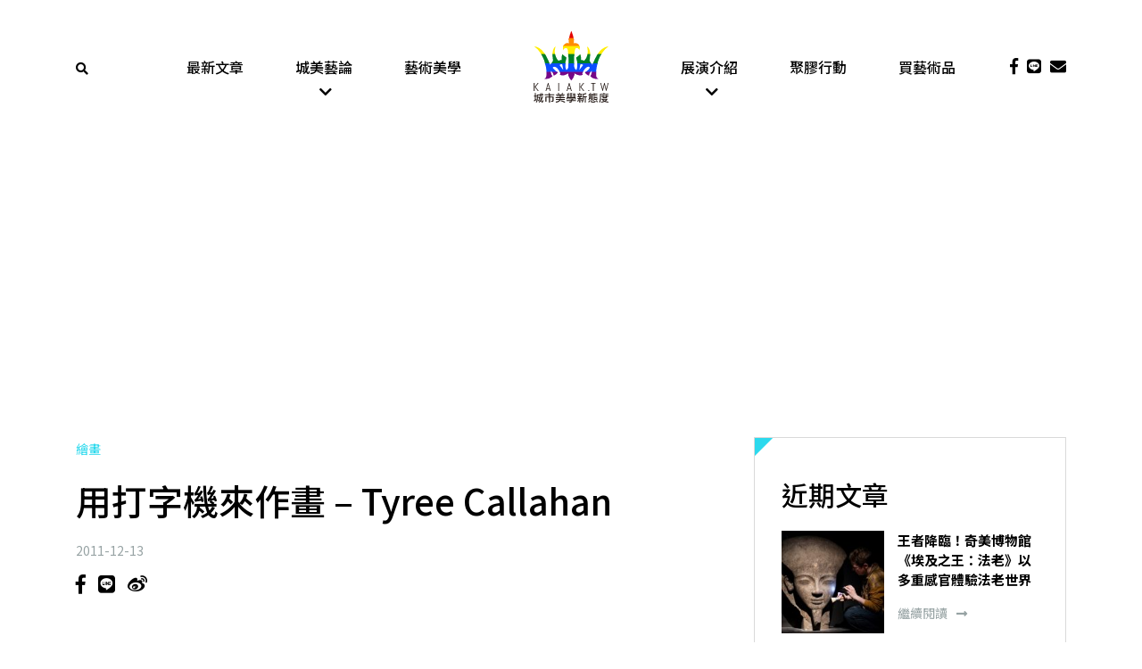

--- FILE ---
content_type: text/html; charset=UTF-8
request_url: https://www.kaiak.tw/%E7%94%A8%E6%89%93%E5%AD%97%E6%A9%9F%E4%BE%86%E4%BD%9C%E7%95%AB-tyree-callahan/
body_size: 19060
content:
<!DOCTYPE html>
<html lang="zh-TW" class="no-js">

<head>
    <meta charset="UTF-8">
<script type="text/javascript">
/* <![CDATA[ */
var gform;gform||(document.addEventListener("gform_main_scripts_loaded",function(){gform.scriptsLoaded=!0}),document.addEventListener("gform/theme/scripts_loaded",function(){gform.themeScriptsLoaded=!0}),window.addEventListener("DOMContentLoaded",function(){gform.domLoaded=!0}),gform={domLoaded:!1,scriptsLoaded:!1,themeScriptsLoaded:!1,isFormEditor:()=>"function"==typeof InitializeEditor,callIfLoaded:function(o){return!(!gform.domLoaded||!gform.scriptsLoaded||!gform.themeScriptsLoaded&&!gform.isFormEditor()||(gform.isFormEditor()&&console.warn("The use of gform.initializeOnLoaded() is deprecated in the form editor context and will be removed in Gravity Forms 3.1."),o(),0))},initializeOnLoaded:function(o){gform.callIfLoaded(o)||(document.addEventListener("gform_main_scripts_loaded",()=>{gform.scriptsLoaded=!0,gform.callIfLoaded(o)}),document.addEventListener("gform/theme/scripts_loaded",()=>{gform.themeScriptsLoaded=!0,gform.callIfLoaded(o)}),window.addEventListener("DOMContentLoaded",()=>{gform.domLoaded=!0,gform.callIfLoaded(o)}))},hooks:{action:{},filter:{}},addAction:function(o,r,e,t){gform.addHook("action",o,r,e,t)},addFilter:function(o,r,e,t){gform.addHook("filter",o,r,e,t)},doAction:function(o){gform.doHook("action",o,arguments)},applyFilters:function(o){return gform.doHook("filter",o,arguments)},removeAction:function(o,r){gform.removeHook("action",o,r)},removeFilter:function(o,r,e){gform.removeHook("filter",o,r,e)},addHook:function(o,r,e,t,n){null==gform.hooks[o][r]&&(gform.hooks[o][r]=[]);var d=gform.hooks[o][r];null==n&&(n=r+"_"+d.length),gform.hooks[o][r].push({tag:n,callable:e,priority:t=null==t?10:t})},doHook:function(r,o,e){var t;if(e=Array.prototype.slice.call(e,1),null!=gform.hooks[r][o]&&((o=gform.hooks[r][o]).sort(function(o,r){return o.priority-r.priority}),o.forEach(function(o){"function"!=typeof(t=o.callable)&&(t=window[t]),"action"==r?t.apply(null,e):e[0]=t.apply(null,e)})),"filter"==r)return e[0]},removeHook:function(o,r,t,n){var e;null!=gform.hooks[o][r]&&(e=(e=gform.hooks[o][r]).filter(function(o,r,e){return!!(null!=n&&n!=o.tag||null!=t&&t!=o.priority)}),gform.hooks[o][r]=e)}});
/* ]]> */
</script>

    <meta name="viewport" content="width=device-width, initial-scale=1">
    <link rel="profile" href="http://gmpg.org/xfn/11">
        <meta name='robots' content='index, follow, max-image-preview:large, max-snippet:-1, max-video-preview:-1' />
	<style>img:is([sizes="auto" i], [sizes^="auto," i]) { contain-intrinsic-size: 3000px 1500px }</style>
	
	<!-- This site is optimized with the Yoast SEO plugin v26.5 - https://yoast.com/wordpress/plugins/seo/ -->
	<title>用打字機來作畫 - Tyree Callahan &#8211; 城市美學新態度kaiak.tw</title>
	<meta name="description" content="藝術,設計,美學,建築" />
	<link rel="canonical" href="https://www.kaiak.tw/用打字機來作畫-tyree-callahan/" />
	<meta property="og:locale" content="zh_TW" />
	<meta property="og:type" content="article" />
	<meta property="og:title" content="用打字機來作畫 - Tyree Callahan &#8211; 城市美學新態度kaiak.tw" />
	<meta property="og:description" content="藝術,設計,美學,建築" />
	<meta property="og:url" content="https://www.kaiak.tw/用打字機來作畫-tyree-callahan/" />
	<meta property="og:site_name" content="城市美學新態度kaiak.tw" />
	<meta property="article:published_time" content="2011-12-12T23:59:00+00:00" />
	<meta name="author" content="城市美學新態度" />
	<meta name="twitter:card" content="summary_large_image" />
	<meta name="twitter:label1" content="作者:" />
	<meta name="twitter:data1" content="城市美學新態度" />
	<script type="application/ld+json" class="yoast-schema-graph">{"@context":"https://schema.org","@graph":[{"@type":"Article","@id":"https://www.kaiak.tw/%e7%94%a8%e6%89%93%e5%ad%97%e6%a9%9f%e4%be%86%e4%bd%9c%e7%95%ab-tyree-callahan/#article","isPartOf":{"@id":"https://www.kaiak.tw/%e7%94%a8%e6%89%93%e5%ad%97%e6%a9%9f%e4%be%86%e4%bd%9c%e7%95%ab-tyree-callahan/"},"author":{"name":"城市美學新態度","@id":"https://www.kaiak.tw/#/schema/person/5b3d772f5b24f0a8dd0234b40412726d"},"headline":"用打字機來作畫 &#8211; Tyree Callahan","datePublished":"2011-12-12T23:59:00+00:00","mainEntityOfPage":{"@id":"https://www.kaiak.tw/%e7%94%a8%e6%89%93%e5%ad%97%e6%a9%9f%e4%be%86%e4%bd%9c%e7%95%ab-tyree-callahan/"},"wordCount":6,"publisher":{"@id":"https://www.kaiak.tw/#organization"},"image":{"@id":"https://www.kaiak.tw/%e7%94%a8%e6%89%93%e5%ad%97%e6%a9%9f%e4%be%86%e4%bd%9c%e7%95%ab-tyree-callahan/#primaryimage"},"thumbnailUrl":"","articleSection":["繪畫"],"inLanguage":"zh-TW"},{"@type":"WebPage","@id":"https://www.kaiak.tw/%e7%94%a8%e6%89%93%e5%ad%97%e6%a9%9f%e4%be%86%e4%bd%9c%e7%95%ab-tyree-callahan/","url":"https://www.kaiak.tw/%e7%94%a8%e6%89%93%e5%ad%97%e6%a9%9f%e4%be%86%e4%bd%9c%e7%95%ab-tyree-callahan/","name":"用打字機來作畫 - Tyree Callahan &#8211; 城市美學新態度kaiak.tw","isPartOf":{"@id":"https://www.kaiak.tw/#website"},"primaryImageOfPage":{"@id":"https://www.kaiak.tw/%e7%94%a8%e6%89%93%e5%ad%97%e6%a9%9f%e4%be%86%e4%bd%9c%e7%95%ab-tyree-callahan/#primaryimage"},"image":{"@id":"https://www.kaiak.tw/%e7%94%a8%e6%89%93%e5%ad%97%e6%a9%9f%e4%be%86%e4%bd%9c%e7%95%ab-tyree-callahan/#primaryimage"},"thumbnailUrl":"","datePublished":"2011-12-12T23:59:00+00:00","description":"藝術,設計,美學,建築","breadcrumb":{"@id":"https://www.kaiak.tw/%e7%94%a8%e6%89%93%e5%ad%97%e6%a9%9f%e4%be%86%e4%bd%9c%e7%95%ab-tyree-callahan/#breadcrumb"},"inLanguage":"zh-TW","potentialAction":[{"@type":"ReadAction","target":["https://www.kaiak.tw/%e7%94%a8%e6%89%93%e5%ad%97%e6%a9%9f%e4%be%86%e4%bd%9c%e7%95%ab-tyree-callahan/"]}]},{"@type":"ImageObject","inLanguage":"zh-TW","@id":"https://www.kaiak.tw/%e7%94%a8%e6%89%93%e5%ad%97%e6%a9%9f%e4%be%86%e4%bd%9c%e7%95%ab-tyree-callahan/#primaryimage","url":"","contentUrl":""},{"@type":"BreadcrumbList","@id":"https://www.kaiak.tw/%e7%94%a8%e6%89%93%e5%ad%97%e6%a9%9f%e4%be%86%e4%bd%9c%e7%95%ab-tyree-callahan/#breadcrumb","itemListElement":[{"@type":"ListItem","position":1,"name":"Home","item":"https://www.kaiak.tw/"},{"@type":"ListItem","position":2,"name":"最新文章","item":"https://www.kaiak.tw/blog/"},{"@type":"ListItem","position":3,"name":"用打字機來作畫 &#8211; Tyree Callahan"}]},{"@type":"WebSite","@id":"https://www.kaiak.tw/#website","url":"https://www.kaiak.tw/","name":"城市美學新態度kaiak.tw","description":"一城一人一事一物","publisher":{"@id":"https://www.kaiak.tw/#organization"},"potentialAction":[{"@type":"SearchAction","target":{"@type":"EntryPoint","urlTemplate":"https://www.kaiak.tw/?s={search_term_string}"},"query-input":{"@type":"PropertyValueSpecification","valueRequired":true,"valueName":"search_term_string"}}],"inLanguage":"zh-TW"},{"@type":"Organization","@id":"https://www.kaiak.tw/#organization","name":"KAIAK.TW","url":"https://www.kaiak.tw/","logo":{"@type":"ImageObject","inLanguage":"zh-TW","@id":"https://www.kaiak.tw/#/schema/logo/image/","url":"https://www.kaiak.tw/wp-content/uploads/2019/05/20170419-城市美學LOGO-臉書大頭照-02.png","contentUrl":"https://www.kaiak.tw/wp-content/uploads/2019/05/20170419-城市美學LOGO-臉書大頭照-02.png","width":505,"height":505,"caption":"KAIAK.TW"},"image":{"@id":"https://www.kaiak.tw/#/schema/logo/image/"}},{"@type":"Person","@id":"https://www.kaiak.tw/#/schema/person/5b3d772f5b24f0a8dd0234b40412726d","name":"城市美學新態度","image":{"@type":"ImageObject","inLanguage":"zh-TW","@id":"https://www.kaiak.tw/#/schema/person/image/","url":"https://secure.gravatar.com/avatar/8ccc7ecc5c424a7d679fb773fb08d64475724c836b157b672098a801cd920ac5?s=96&d=mm&r=g","contentUrl":"https://secure.gravatar.com/avatar/8ccc7ecc5c424a7d679fb773fb08d64475724c836b157b672098a801cd920ac5?s=96&d=mm&r=g","caption":"城市美學新態度"},"description":"探討發生在世界上不同城市裡的美學事件，從藝術、設計、展覽等各層面議題中，以作品賞析、人物側寫或深度專訪方式，挖掘更多值得人們關注與思考的美學態度。","url":"https://www.kaiak.tw/author/carrie/"}]}</script>
	<!-- / Yoast SEO plugin. -->


<link rel='dns-prefetch' href='//cdnjs.cloudflare.com' />
<link rel='dns-prefetch' href='//stackpath.bootstrapcdn.com' />
<link rel='dns-prefetch' href='//cdn.rawgit.com' />
<link rel='dns-prefetch' href='//use.fontawesome.com' />
<link rel='dns-prefetch' href='//cdn.kaiak.tw' />
<link href='https://cdn.kaiak.tw' rel='preconnect' />
<link rel="alternate" type="application/rss+xml" title="訂閱《城市美學新態度kaiak.tw 》&raquo;〈用打字機來作畫 &#8211; Tyree Callahan〉留言的資訊提供" href="https://www.kaiak.tw/%e7%94%a8%e6%89%93%e5%ad%97%e6%a9%9f%e4%be%86%e4%bd%9c%e7%95%ab-tyree-callahan/feed/" />
<script type="text/javascript">
/* <![CDATA[ */
window._wpemojiSettings = {"baseUrl":"https:\/\/s.w.org\/images\/core\/emoji\/16.0.1\/72x72\/","ext":".png","svgUrl":"https:\/\/s.w.org\/images\/core\/emoji\/16.0.1\/svg\/","svgExt":".svg","source":{"concatemoji":"https:\/\/www.kaiak.tw\/wp-includes\/js\/wp-emoji-release.min.js?ver=531f17ec7bbd56e110e06881353bdbc7"}};
/*! This file is auto-generated */
!function(s,n){var o,i,e;function c(e){try{var t={supportTests:e,timestamp:(new Date).valueOf()};sessionStorage.setItem(o,JSON.stringify(t))}catch(e){}}function p(e,t,n){e.clearRect(0,0,e.canvas.width,e.canvas.height),e.fillText(t,0,0);var t=new Uint32Array(e.getImageData(0,0,e.canvas.width,e.canvas.height).data),a=(e.clearRect(0,0,e.canvas.width,e.canvas.height),e.fillText(n,0,0),new Uint32Array(e.getImageData(0,0,e.canvas.width,e.canvas.height).data));return t.every(function(e,t){return e===a[t]})}function u(e,t){e.clearRect(0,0,e.canvas.width,e.canvas.height),e.fillText(t,0,0);for(var n=e.getImageData(16,16,1,1),a=0;a<n.data.length;a++)if(0!==n.data[a])return!1;return!0}function f(e,t,n,a){switch(t){case"flag":return n(e,"\ud83c\udff3\ufe0f\u200d\u26a7\ufe0f","\ud83c\udff3\ufe0f\u200b\u26a7\ufe0f")?!1:!n(e,"\ud83c\udde8\ud83c\uddf6","\ud83c\udde8\u200b\ud83c\uddf6")&&!n(e,"\ud83c\udff4\udb40\udc67\udb40\udc62\udb40\udc65\udb40\udc6e\udb40\udc67\udb40\udc7f","\ud83c\udff4\u200b\udb40\udc67\u200b\udb40\udc62\u200b\udb40\udc65\u200b\udb40\udc6e\u200b\udb40\udc67\u200b\udb40\udc7f");case"emoji":return!a(e,"\ud83e\udedf")}return!1}function g(e,t,n,a){var r="undefined"!=typeof WorkerGlobalScope&&self instanceof WorkerGlobalScope?new OffscreenCanvas(300,150):s.createElement("canvas"),o=r.getContext("2d",{willReadFrequently:!0}),i=(o.textBaseline="top",o.font="600 32px Arial",{});return e.forEach(function(e){i[e]=t(o,e,n,a)}),i}function t(e){var t=s.createElement("script");t.src=e,t.defer=!0,s.head.appendChild(t)}"undefined"!=typeof Promise&&(o="wpEmojiSettingsSupports",i=["flag","emoji"],n.supports={everything:!0,everythingExceptFlag:!0},e=new Promise(function(e){s.addEventListener("DOMContentLoaded",e,{once:!0})}),new Promise(function(t){var n=function(){try{var e=JSON.parse(sessionStorage.getItem(o));if("object"==typeof e&&"number"==typeof e.timestamp&&(new Date).valueOf()<e.timestamp+604800&&"object"==typeof e.supportTests)return e.supportTests}catch(e){}return null}();if(!n){if("undefined"!=typeof Worker&&"undefined"!=typeof OffscreenCanvas&&"undefined"!=typeof URL&&URL.createObjectURL&&"undefined"!=typeof Blob)try{var e="postMessage("+g.toString()+"("+[JSON.stringify(i),f.toString(),p.toString(),u.toString()].join(",")+"));",a=new Blob([e],{type:"text/javascript"}),r=new Worker(URL.createObjectURL(a),{name:"wpTestEmojiSupports"});return void(r.onmessage=function(e){c(n=e.data),r.terminate(),t(n)})}catch(e){}c(n=g(i,f,p,u))}t(n)}).then(function(e){for(var t in e)n.supports[t]=e[t],n.supports.everything=n.supports.everything&&n.supports[t],"flag"!==t&&(n.supports.everythingExceptFlag=n.supports.everythingExceptFlag&&n.supports[t]);n.supports.everythingExceptFlag=n.supports.everythingExceptFlag&&!n.supports.flag,n.DOMReady=!1,n.readyCallback=function(){n.DOMReady=!0}}).then(function(){return e}).then(function(){var e;n.supports.everything||(n.readyCallback(),(e=n.source||{}).concatemoji?t(e.concatemoji):e.wpemoji&&e.twemoji&&(t(e.twemoji),t(e.wpemoji)))}))}((window,document),window._wpemojiSettings);
/* ]]> */
</script>
<style id='wp-emoji-styles-inline-css' type='text/css'>

	img.wp-smiley, img.emoji {
		display: inline !important;
		border: none !important;
		box-shadow: none !important;
		height: 1em !important;
		width: 1em !important;
		margin: 0 0.07em !important;
		vertical-align: -0.1em !important;
		background: none !important;
		padding: 0 !important;
	}
</style>
<link rel='stylesheet' id='wp-block-library-css' href='https://cdn.kaiak.tw/wp-includes/css/dist/block-library/style.min.css?ver=531f17ec7bbd56e110e06881353bdbc7' type='text/css' media='all' />
<style id='classic-theme-styles-inline-css' type='text/css'>
/*! This file is auto-generated */
.wp-block-button__link{color:#fff;background-color:#32373c;border-radius:9999px;box-shadow:none;text-decoration:none;padding:calc(.667em + 2px) calc(1.333em + 2px);font-size:1.125em}.wp-block-file__button{background:#32373c;color:#fff;text-decoration:none}
</style>
<style id='global-styles-inline-css' type='text/css'>
:root{--wp--preset--aspect-ratio--square: 1;--wp--preset--aspect-ratio--4-3: 4/3;--wp--preset--aspect-ratio--3-4: 3/4;--wp--preset--aspect-ratio--3-2: 3/2;--wp--preset--aspect-ratio--2-3: 2/3;--wp--preset--aspect-ratio--16-9: 16/9;--wp--preset--aspect-ratio--9-16: 9/16;--wp--preset--color--black: #000000;--wp--preset--color--cyan-bluish-gray: #abb8c3;--wp--preset--color--white: #ffffff;--wp--preset--color--pale-pink: #f78da7;--wp--preset--color--vivid-red: #cf2e2e;--wp--preset--color--luminous-vivid-orange: #ff6900;--wp--preset--color--luminous-vivid-amber: #fcb900;--wp--preset--color--light-green-cyan: #7bdcb5;--wp--preset--color--vivid-green-cyan: #00d084;--wp--preset--color--pale-cyan-blue: #8ed1fc;--wp--preset--color--vivid-cyan-blue: #0693e3;--wp--preset--color--vivid-purple: #9b51e0;--wp--preset--gradient--vivid-cyan-blue-to-vivid-purple: linear-gradient(135deg,rgba(6,147,227,1) 0%,rgb(155,81,224) 100%);--wp--preset--gradient--light-green-cyan-to-vivid-green-cyan: linear-gradient(135deg,rgb(122,220,180) 0%,rgb(0,208,130) 100%);--wp--preset--gradient--luminous-vivid-amber-to-luminous-vivid-orange: linear-gradient(135deg,rgba(252,185,0,1) 0%,rgba(255,105,0,1) 100%);--wp--preset--gradient--luminous-vivid-orange-to-vivid-red: linear-gradient(135deg,rgba(255,105,0,1) 0%,rgb(207,46,46) 100%);--wp--preset--gradient--very-light-gray-to-cyan-bluish-gray: linear-gradient(135deg,rgb(238,238,238) 0%,rgb(169,184,195) 100%);--wp--preset--gradient--cool-to-warm-spectrum: linear-gradient(135deg,rgb(74,234,220) 0%,rgb(151,120,209) 20%,rgb(207,42,186) 40%,rgb(238,44,130) 60%,rgb(251,105,98) 80%,rgb(254,248,76) 100%);--wp--preset--gradient--blush-light-purple: linear-gradient(135deg,rgb(255,206,236) 0%,rgb(152,150,240) 100%);--wp--preset--gradient--blush-bordeaux: linear-gradient(135deg,rgb(254,205,165) 0%,rgb(254,45,45) 50%,rgb(107,0,62) 100%);--wp--preset--gradient--luminous-dusk: linear-gradient(135deg,rgb(255,203,112) 0%,rgb(199,81,192) 50%,rgb(65,88,208) 100%);--wp--preset--gradient--pale-ocean: linear-gradient(135deg,rgb(255,245,203) 0%,rgb(182,227,212) 50%,rgb(51,167,181) 100%);--wp--preset--gradient--electric-grass: linear-gradient(135deg,rgb(202,248,128) 0%,rgb(113,206,126) 100%);--wp--preset--gradient--midnight: linear-gradient(135deg,rgb(2,3,129) 0%,rgb(40,116,252) 100%);--wp--preset--font-size--small: 13px;--wp--preset--font-size--medium: 20px;--wp--preset--font-size--large: 36px;--wp--preset--font-size--x-large: 42px;--wp--preset--spacing--20: 0.44rem;--wp--preset--spacing--30: 0.67rem;--wp--preset--spacing--40: 1rem;--wp--preset--spacing--50: 1.5rem;--wp--preset--spacing--60: 2.25rem;--wp--preset--spacing--70: 3.38rem;--wp--preset--spacing--80: 5.06rem;--wp--preset--shadow--natural: 6px 6px 9px rgba(0, 0, 0, 0.2);--wp--preset--shadow--deep: 12px 12px 50px rgba(0, 0, 0, 0.4);--wp--preset--shadow--sharp: 6px 6px 0px rgba(0, 0, 0, 0.2);--wp--preset--shadow--outlined: 6px 6px 0px -3px rgba(255, 255, 255, 1), 6px 6px rgba(0, 0, 0, 1);--wp--preset--shadow--crisp: 6px 6px 0px rgba(0, 0, 0, 1);}:where(.is-layout-flex){gap: 0.5em;}:where(.is-layout-grid){gap: 0.5em;}body .is-layout-flex{display: flex;}.is-layout-flex{flex-wrap: wrap;align-items: center;}.is-layout-flex > :is(*, div){margin: 0;}body .is-layout-grid{display: grid;}.is-layout-grid > :is(*, div){margin: 0;}:where(.wp-block-columns.is-layout-flex){gap: 2em;}:where(.wp-block-columns.is-layout-grid){gap: 2em;}:where(.wp-block-post-template.is-layout-flex){gap: 1.25em;}:where(.wp-block-post-template.is-layout-grid){gap: 1.25em;}.has-black-color{color: var(--wp--preset--color--black) !important;}.has-cyan-bluish-gray-color{color: var(--wp--preset--color--cyan-bluish-gray) !important;}.has-white-color{color: var(--wp--preset--color--white) !important;}.has-pale-pink-color{color: var(--wp--preset--color--pale-pink) !important;}.has-vivid-red-color{color: var(--wp--preset--color--vivid-red) !important;}.has-luminous-vivid-orange-color{color: var(--wp--preset--color--luminous-vivid-orange) !important;}.has-luminous-vivid-amber-color{color: var(--wp--preset--color--luminous-vivid-amber) !important;}.has-light-green-cyan-color{color: var(--wp--preset--color--light-green-cyan) !important;}.has-vivid-green-cyan-color{color: var(--wp--preset--color--vivid-green-cyan) !important;}.has-pale-cyan-blue-color{color: var(--wp--preset--color--pale-cyan-blue) !important;}.has-vivid-cyan-blue-color{color: var(--wp--preset--color--vivid-cyan-blue) !important;}.has-vivid-purple-color{color: var(--wp--preset--color--vivid-purple) !important;}.has-black-background-color{background-color: var(--wp--preset--color--black) !important;}.has-cyan-bluish-gray-background-color{background-color: var(--wp--preset--color--cyan-bluish-gray) !important;}.has-white-background-color{background-color: var(--wp--preset--color--white) !important;}.has-pale-pink-background-color{background-color: var(--wp--preset--color--pale-pink) !important;}.has-vivid-red-background-color{background-color: var(--wp--preset--color--vivid-red) !important;}.has-luminous-vivid-orange-background-color{background-color: var(--wp--preset--color--luminous-vivid-orange) !important;}.has-luminous-vivid-amber-background-color{background-color: var(--wp--preset--color--luminous-vivid-amber) !important;}.has-light-green-cyan-background-color{background-color: var(--wp--preset--color--light-green-cyan) !important;}.has-vivid-green-cyan-background-color{background-color: var(--wp--preset--color--vivid-green-cyan) !important;}.has-pale-cyan-blue-background-color{background-color: var(--wp--preset--color--pale-cyan-blue) !important;}.has-vivid-cyan-blue-background-color{background-color: var(--wp--preset--color--vivid-cyan-blue) !important;}.has-vivid-purple-background-color{background-color: var(--wp--preset--color--vivid-purple) !important;}.has-black-border-color{border-color: var(--wp--preset--color--black) !important;}.has-cyan-bluish-gray-border-color{border-color: var(--wp--preset--color--cyan-bluish-gray) !important;}.has-white-border-color{border-color: var(--wp--preset--color--white) !important;}.has-pale-pink-border-color{border-color: var(--wp--preset--color--pale-pink) !important;}.has-vivid-red-border-color{border-color: var(--wp--preset--color--vivid-red) !important;}.has-luminous-vivid-orange-border-color{border-color: var(--wp--preset--color--luminous-vivid-orange) !important;}.has-luminous-vivid-amber-border-color{border-color: var(--wp--preset--color--luminous-vivid-amber) !important;}.has-light-green-cyan-border-color{border-color: var(--wp--preset--color--light-green-cyan) !important;}.has-vivid-green-cyan-border-color{border-color: var(--wp--preset--color--vivid-green-cyan) !important;}.has-pale-cyan-blue-border-color{border-color: var(--wp--preset--color--pale-cyan-blue) !important;}.has-vivid-cyan-blue-border-color{border-color: var(--wp--preset--color--vivid-cyan-blue) !important;}.has-vivid-purple-border-color{border-color: var(--wp--preset--color--vivid-purple) !important;}.has-vivid-cyan-blue-to-vivid-purple-gradient-background{background: var(--wp--preset--gradient--vivid-cyan-blue-to-vivid-purple) !important;}.has-light-green-cyan-to-vivid-green-cyan-gradient-background{background: var(--wp--preset--gradient--light-green-cyan-to-vivid-green-cyan) !important;}.has-luminous-vivid-amber-to-luminous-vivid-orange-gradient-background{background: var(--wp--preset--gradient--luminous-vivid-amber-to-luminous-vivid-orange) !important;}.has-luminous-vivid-orange-to-vivid-red-gradient-background{background: var(--wp--preset--gradient--luminous-vivid-orange-to-vivid-red) !important;}.has-very-light-gray-to-cyan-bluish-gray-gradient-background{background: var(--wp--preset--gradient--very-light-gray-to-cyan-bluish-gray) !important;}.has-cool-to-warm-spectrum-gradient-background{background: var(--wp--preset--gradient--cool-to-warm-spectrum) !important;}.has-blush-light-purple-gradient-background{background: var(--wp--preset--gradient--blush-light-purple) !important;}.has-blush-bordeaux-gradient-background{background: var(--wp--preset--gradient--blush-bordeaux) !important;}.has-luminous-dusk-gradient-background{background: var(--wp--preset--gradient--luminous-dusk) !important;}.has-pale-ocean-gradient-background{background: var(--wp--preset--gradient--pale-ocean) !important;}.has-electric-grass-gradient-background{background: var(--wp--preset--gradient--electric-grass) !important;}.has-midnight-gradient-background{background: var(--wp--preset--gradient--midnight) !important;}.has-small-font-size{font-size: var(--wp--preset--font-size--small) !important;}.has-medium-font-size{font-size: var(--wp--preset--font-size--medium) !important;}.has-large-font-size{font-size: var(--wp--preset--font-size--large) !important;}.has-x-large-font-size{font-size: var(--wp--preset--font-size--x-large) !important;}
:where(.wp-block-post-template.is-layout-flex){gap: 1.25em;}:where(.wp-block-post-template.is-layout-grid){gap: 1.25em;}
:where(.wp-block-columns.is-layout-flex){gap: 2em;}:where(.wp-block-columns.is-layout-grid){gap: 2em;}
:root :where(.wp-block-pullquote){font-size: 1.5em;line-height: 1.6;}
</style>
<link rel='stylesheet' id='slick-css' href='https://cdnjs.cloudflare.com/ajax/libs/slick-carousel/1.9.0/slick.min.css?ver=1.9.0' type='text/css' media='screen' />
<link rel='stylesheet' id='slick-theme-css' href='https://cdnjs.cloudflare.com/ajax/libs/slick-carousel/1.9.0/slick-theme.min.css?ver=1.9.0' type='text/css' media='screen' />
<link rel='stylesheet' id='bootstrap-css' href='https://stackpath.bootstrapcdn.com/bootstrap/4.1.3/css/bootstrap.min.css?ver=4.1.3' type='text/css' media='all' />
<link rel='stylesheet' id='font-awesome-css' href='https://use.fontawesome.com/releases/v5.2.0/css/all.css?ver=5.2.0' type='text/css' media='all' />
<link rel='stylesheet' id='fancybox-css' href='https://cdnjs.cloudflare.com/ajax/libs/fancybox/3.3.5/jquery.fancybox.min.css?ver=3.3.5' type='text/css' media='all' />
<link rel='stylesheet' id='aos-css' href='https://cdn.rawgit.com/michalsnik/aos/2.1.1/dist/aos.css?ver=2.1.1' type='text/css' media='all' />
<link rel='stylesheet' id='theme-style-css' href='https://cdn.kaiak.tw/wp-content/themes/innovext/dist/css/main.min.css?ver=1764924662' type='text/css' media='all' />
<script type="text/javascript" src="https://cdn.kaiak.tw/wp-includes/js/jquery/jquery.min.js?ver=3.7.1" id="jquery-core-js"></script>
<script type="text/javascript" src="https://cdn.kaiak.tw/wp-includes/js/jquery/jquery-migrate.min.js?ver=3.4.1" id="jquery-migrate-js"></script>
<link rel="https://api.w.org/" href="https://www.kaiak.tw/wp-json/" /><link rel="alternate" title="JSON" type="application/json" href="https://www.kaiak.tw/wp-json/wp/v2/posts/85444" /><link rel="EditURI" type="application/rsd+xml" title="RSD" href="https://www.kaiak.tw/xmlrpc.php?rsd" />

<link rel='shortlink' href='https://www.kaiak.tw/?p=85444' />
<link rel="alternate" title="oEmbed (JSON)" type="application/json+oembed" href="https://www.kaiak.tw/wp-json/oembed/1.0/embed?url=https%3A%2F%2Fwww.kaiak.tw%2F%25e7%2594%25a8%25e6%2589%2593%25e5%25ad%2597%25e6%25a9%259f%25e4%25be%2586%25e4%25bd%259c%25e7%2595%25ab-tyree-callahan%2F" />
<link rel="alternate" title="oEmbed (XML)" type="text/xml+oembed" href="https://www.kaiak.tw/wp-json/oembed/1.0/embed?url=https%3A%2F%2Fwww.kaiak.tw%2F%25e7%2594%25a8%25e6%2589%2593%25e5%25ad%2597%25e6%25a9%259f%25e4%25be%2586%25e4%25bd%259c%25e7%2595%25ab-tyree-callahan%2F&#038;format=xml" />
 <!-- Facebook Pixel Code -->
    <script>
        ! function(f, b, e, v, n, t, s) {
            if (f.fbq)
                return;
            n = f.fbq = function() {
                n.callMethod ?
                    n.callMethod.apply(n, arguments) : n.queue.push(arguments)
            };
            if (!f._fbq)
                f._fbq = n;
            n.push = n;
            n.loaded = !0;
            n.version = '2.0';
            n.queue = [];
            t = b.createElement(e);
            t.async = !0;
            t.src = v;
            s = b.getElementsByTagName(e)[0];
            s.parentNode.insertBefore(t, s)
        }(window, document, 'script',
            'https://connect.facebook.net/en_US/fbevents.js');
        fbq('init', '2576598395701598');
        fbq('track', 'PageView');
    </script>
    <noscript><img height="1" width="1" style="display:none" src="https://www.facebook.com/tr?id=2576598395701598&ev=PageView&noscript=1" /></noscript>
    <!-- End Facebook Pixel Code -->
    <!--Google Ads-->
    <script data-ad-client="ca-pub-9800061099059316" async src="https://pagead2.googlesyndication.com/pagead/js/adsbygoogle.js"></script>
<!-- Global site tag (gtag.js) - Google Analytics -->
<script async src="https://www.googletagmanager.com/gtag/js?id=G-RPFTWXXTPW"></script>
<script>
  window.dataLayer = window.dataLayer || [];
  function gtag(){dataLayer.push(arguments);}
  gtag('js', new Date());

  gtag('config', 'G-RPFTWXXTPW');
</script>
<link rel="icon" href="https://assets.kaiak.tw/live/assets/2019/04/cropped-LOGO-02-32x32.jpg" sizes="32x32" />
<link rel="icon" href="https://assets.kaiak.tw/live/assets/2019/04/cropped-LOGO-02-192x192.jpg" sizes="192x192" />
<link rel="apple-touch-icon" href="https://assets.kaiak.tw/live/assets/2019/04/cropped-LOGO-02-180x180.jpg" />
<meta name="msapplication-TileImage" content="https://assets.kaiak.tw/live/assets/2019/04/cropped-LOGO-02-270x270.jpg" />
<noscript><style id="rocket-lazyload-nojs-css">.rll-youtube-player, [data-lazy-src]{display:none !important;}</style></noscript><meta name="generator" content="WP Rocket 3.20.2" data-wpr-features="wpr_lazyload_images wpr_lazyload_iframes wpr_cdn wpr_desktop" /></head>

<body class="wp-singular post-template-default single single-post postid-85444 single-format-standard wp-theme-innovext">
    <!--     Navigation  -->
    <!--Header Content-->
    <a href="#" class="backtotop" title="Go to top"><i class="fas fa-chevron-up"></i></a>
    <div class="main-menu sticky-top">
        <div class="header">
            <div class="container">
                <div class="row">
                    <div class="col-2 col-lg-1 d-flex align-items-center">
                        <div class="search">
                            <a href="javascript:;" data-fancybox="hello" data-src="#popup-search-form"><i class="fas fa-search"></i></a>
                        </div>
                    </div>
                    <div class="col-8 col-lg-10">
                        <div class="row">
                            <div class="col-12 col-lg-2 d-flex justify-content-center">
                                <a href="https://www.kaiak.tw" class="logo">
                                    <img src="data:image/svg+xml,%3Csvg%20xmlns='http://www.w3.org/2000/svg'%20viewBox='0%200%200%200'%3E%3C/svg%3E" alt="" data-lazy-src="https://www.kaiak.tw/wp-content/themes/innovext/images/logo.svg"><noscript><img src="https://www.kaiak.tw/wp-content/themes/innovext/images/logo.svg" alt=""></noscript>
                                </a>
                            </div>
                            <div class="d-none d-lg-block col-lg-5 order-lg-first">
                                <div class="menu-main-manu-left-container"><ul id="menu-main-manu-left" class="menu-main-menu d-flex justify-content-around"><li id="menu-item-117167" class="menu-item menu-item-type-post_type menu-item-object-page current_page_parent menu-item-117167"><a href="https://www.kaiak.tw/blog/">最新文章</a></li>
<li id="menu-item-116717" class="menu-item menu-item-type-taxonomy menu-item-object-category menu-item-has-children menu-item-116717"><a href="https://www.kaiak.tw/category/column/">城美藝論</a>
<ul class="sub-menu">
	<li id="menu-item-123099" class="menu-item menu-item-type-taxonomy menu-item-object-category menu-item-123099"><a href="https://www.kaiak.tw/category/column/art-market/">藝術市場</a></li>
	<li id="menu-item-135213" class="menu-item menu-item-type-taxonomy menu-item-object-category menu-item-135213"><a href="https://www.kaiak.tw/category/column/feature/">人物專訪</a></li>
	<li id="menu-item-149557" class="menu-item menu-item-type-taxonomy menu-item-object-post_tag menu-item-149557"><a href="https://www.kaiak.tw/tag/%e8%b6%85%e7%95%b6%e4%bb%a3%e8%97%9d%e8%a1%93%e5%ae%b6/">超當代藝術家</a></li>
	<li id="menu-item-117006" class="menu-item menu-item-type-taxonomy menu-item-object-category menu-item-117006"><a href="https://www.kaiak.tw/category/column/occultism/">神祕學觀藝術</a></li>
	<li id="menu-item-151190" class="menu-item menu-item-type-taxonomy menu-item-object-post_tag menu-item-151190"><a href="https://www.kaiak.tw/tag/%e6%a1%83%e5%9c%92%e5%9c%b0%e6%99%af%e8%97%9d%e8%a1%93%e7%af%80/">桃園地景藝術節</a></li>
</ul>
<span class='submenu-toggle'></span></li>
<li id="menu-item-149561" class="menu-item menu-item-type-taxonomy menu-item-object-category current-post-ancestor menu-item-149561"><a href="https://www.kaiak.tw/category/art-design/">藝術美學</a></li>
</ul></div>                            </div>
                            <div class="d-none d-lg-block col-lg-5">
                                <div class="menu-main-manu-right-container"><ul id="menu-main-manu-right" class="menu-main-menu d-flex justify-content-around"><li id="menu-item-95427" class="menu-item menu-item-type-taxonomy menu-item-object-category menu-item-has-children menu-item-95427"><a href="https://www.kaiak.tw/category/default/">展演介紹</a>
<ul class="sub-menu">
	<li id="menu-item-149570" class="menu-item menu-item-type-taxonomy menu-item-object-post_tag menu-item-149570"><a href="https://www.kaiak.tw/tag/%e5%b1%95%e8%a6%bd/">展覽</a></li>
	<li id="menu-item-149577" class="menu-item menu-item-type-taxonomy menu-item-object-post_tag menu-item-149577"><a href="https://www.kaiak.tw/tag/%e8%97%9d%e5%8d%9a%e6%9c%83/">藝博會</a></li>
	<li id="menu-item-149584" class="menu-item menu-item-type-taxonomy menu-item-object-post_tag menu-item-149584"><a href="https://www.kaiak.tw/tag/%e5%9f%8e%e5%b8%82%e8%97%9d%e8%a1%93%e4%ba%8b%e4%bb%b6/">城市藝術事件</a></li>
	<li id="menu-item-157202" class="menu-item menu-item-type-taxonomy menu-item-object-post_tag menu-item-157202"><a href="https://www.kaiak.tw/tag/%e5%a4%a7%e5%b7%a8%e8%9b%8b%e5%85%ac%e5%85%b1%e8%97%9d%e8%a1%93/">大巨蛋公共藝術</a></li>
	<li id="menu-item-150884" class="menu-item menu-item-type-taxonomy menu-item-object-post_tag menu-item-150884"><a href="https://www.kaiak.tw/tag/2023%e6%a1%83%e5%9c%92%e5%9c%b0%e6%99%af%e8%97%9d%e8%a1%93%e7%af%80/">2023桃園地景藝術節</a></li>
</ul>
<span class='submenu-toggle'></span></li>
<li id="menu-item-149559" class="menu-item menu-item-type-taxonomy menu-item-object-category menu-item-149559"><a href="https://www.kaiak.tw/category/tapeart/">聚膠行動</a></li>
<li id="menu-item-117215" class="menu-item menu-item-type-custom menu-item-object-custom menu-item-117215"><a target="_blank" href="https://www.fundesignshop.tw/pages/art01">買藝術品</a></li>
</ul></div>                            </div>
                        </div>
                    </div>
                    <div class="col-2 col-lg-1 d-flex align-items-center justify-content-end d-lg-block">
                        <div class="header-social-links d-none d-lg-flex justify-content-end align-items-center">
                            <a target="_blank" href="https://www.facebook.com/artofattitude/"><i class="fab fa-facebook-f"></i></a><a target="_blank" href="https://page.line.me/rvj2074k"><i class="fab fa-line"></i></a>                                                            <a href="https://www.kaiak.tw/contact-me/"><i class="fas fa-envelope"></i></a>
                                                    </div>
                        <div class="site-mobile-menu rel d-lg-none">
                            <button type="button" class="navbar-toggle" data-toggle="collapse" data-target=".mobile-collapse">
                                <span class="sr-only">Toggle navigation</span>
                                <span class="icon-bar">
                                    <span></span>
                                </span>
                            </button>
                        </div>
                    </div>
                </div>
            </div>
            <div class="search-wrapper" id="popup-search-form">
                
<form role="search" method="get" class="search-form" action="https://www.kaiak.tw/">
<input type="search" class="search-field" placeholder="搜尋..." value="" name="s" /><button type="submit" class="search-submit"><i class="icofont icofont-ui-search"></i></button>
</form>
            </div>
        </div>
        <div class=" mobile-menu visible-xs visible-sm d-lg-none ">
            <div class="menu-main-manu-left-container"><ul id="menu-main-manu-left-1" class="menu-main-menu"><li class="menu-item menu-item-type-post_type menu-item-object-page current_page_parent menu-item-117167"><a href="https://www.kaiak.tw/blog/">最新文章</a></li>
<li class="menu-item menu-item-type-taxonomy menu-item-object-category menu-item-has-children menu-item-116717"><a href="https://www.kaiak.tw/category/column/">城美藝論</a>
<ul class="sub-menu">
	<li class="menu-item menu-item-type-taxonomy menu-item-object-category menu-item-123099"><a href="https://www.kaiak.tw/category/column/art-market/">藝術市場</a></li>
	<li class="menu-item menu-item-type-taxonomy menu-item-object-category menu-item-135213"><a href="https://www.kaiak.tw/category/column/feature/">人物專訪</a></li>
	<li class="menu-item menu-item-type-taxonomy menu-item-object-post_tag menu-item-149557"><a href="https://www.kaiak.tw/tag/%e8%b6%85%e7%95%b6%e4%bb%a3%e8%97%9d%e8%a1%93%e5%ae%b6/">超當代藝術家</a></li>
	<li class="menu-item menu-item-type-taxonomy menu-item-object-category menu-item-117006"><a href="https://www.kaiak.tw/category/column/occultism/">神祕學觀藝術</a></li>
	<li class="menu-item menu-item-type-taxonomy menu-item-object-post_tag menu-item-151190"><a href="https://www.kaiak.tw/tag/%e6%a1%83%e5%9c%92%e5%9c%b0%e6%99%af%e8%97%9d%e8%a1%93%e7%af%80/">桃園地景藝術節</a></li>
</ul>
<span class='submenu-toggle'></span></li>
<li class="menu-item menu-item-type-taxonomy menu-item-object-category current-post-ancestor menu-item-149561"><a href="https://www.kaiak.tw/category/art-design/">藝術美學</a></li>
</ul></div>            <div class="menu-main-manu-right-container"><ul id="menu-main-manu-right-1" class="menu-main-menu"><li class="menu-item menu-item-type-taxonomy menu-item-object-category menu-item-has-children menu-item-95427"><a href="https://www.kaiak.tw/category/default/">展演介紹</a>
<ul class="sub-menu">
	<li class="menu-item menu-item-type-taxonomy menu-item-object-post_tag menu-item-149570"><a href="https://www.kaiak.tw/tag/%e5%b1%95%e8%a6%bd/">展覽</a></li>
	<li class="menu-item menu-item-type-taxonomy menu-item-object-post_tag menu-item-149577"><a href="https://www.kaiak.tw/tag/%e8%97%9d%e5%8d%9a%e6%9c%83/">藝博會</a></li>
	<li class="menu-item menu-item-type-taxonomy menu-item-object-post_tag menu-item-149584"><a href="https://www.kaiak.tw/tag/%e5%9f%8e%e5%b8%82%e8%97%9d%e8%a1%93%e4%ba%8b%e4%bb%b6/">城市藝術事件</a></li>
	<li class="menu-item menu-item-type-taxonomy menu-item-object-post_tag menu-item-157202"><a href="https://www.kaiak.tw/tag/%e5%a4%a7%e5%b7%a8%e8%9b%8b%e5%85%ac%e5%85%b1%e8%97%9d%e8%a1%93/">大巨蛋公共藝術</a></li>
	<li class="menu-item menu-item-type-taxonomy menu-item-object-post_tag menu-item-150884"><a href="https://www.kaiak.tw/tag/2023%e6%a1%83%e5%9c%92%e5%9c%b0%e6%99%af%e8%97%9d%e8%a1%93%e7%af%80/">2023桃園地景藝術節</a></li>
</ul>
<span class='submenu-toggle'></span></li>
<li class="menu-item menu-item-type-taxonomy menu-item-object-category menu-item-149559"><a href="https://www.kaiak.tw/category/tapeart/">聚膠行動</a></li>
<li class="menu-item menu-item-type-custom menu-item-object-custom menu-item-117215"><a target="_blank" href="https://www.fundesignshop.tw/pages/art01">買藝術品</a></li>
</ul></div>            <div class="header-social-links d-flex justify-content-center align-items-center padding">
                <a target="_blank" href="https://www.facebook.com/artofattitude/"><i class="fab fa-facebook-f"></i></a><a target="_blank" href="https://page.line.me/rvj2074k"><i class="fab fa-line"></i></a>                                    <a href="https://www.kaiak.tw/contact-me/"><i class="fas fa-envelope"></i></a>
                            </div>
        </div>
    </div>
<div id="primary" class="content-area">
    <main id="main" class="site-main" role="main">
        <div class="container">
            
<div class="row">
            <div class="col-12">
            <div class="padding-small">
                <div class="widget_text widget"><div class="textwidget custom-html-widget"><script async src="https://pagead2.googlesyndication.com/pagead/js/adsbygoogle.js"></script>
<!-- 城美文章上方 -->
<ins class="adsbygoogle"
     style="display:block"
     data-ad-client="ca-pub-9800061099059316"
     data-ad-slot="3548425557"
     data-ad-format="auto"
     data-full-width-responsive="true"></ins>
<script>
     (adsbygoogle = window.adsbygoogle || []).push({});
</script></div></div>            </div>
        </div>
        <div class="col-md-8">
        <div class="post-single padding-bottom">
            <div class="entry-title">
                <span class="category-text"><a href="https://www.kaiak.tw/category/art-design/illustration/">繪畫</a></span>
                <h1 class="main-title">用打字機來作畫 &#8211; Tyree Callahan</h1>
                <p class="post-date"><!--By <span class="author-name">城市美學新態度</span>-->2011-12-13</p>
            </div>
            <div class="share-links">
    <ul>
        <li class="share-link"><a target="_blank" href="http://www.facebook.com/sharer.php?u=https%3A%2F%2Fwww.kaiak.tw%2F%25e7%2594%25a8%25e6%2589%2593%25e5%25ad%2597%25e6%25a9%259f%25e4%25be%2586%25e4%25bd%259c%25e7%2595%25ab-tyree-callahan%2F"><i class="fab fa-facebook-f"></i></a></li>
        <li class="share-link"><a target="_blank" href="https://lineit.line.me/share/ui?url=https%3A%2F%2Fwww.kaiak.tw%2F%25e7%2594%25a8%25e6%2589%2593%25e5%25ad%2597%25e6%25a9%259f%25e4%25be%2586%25e4%25bd%259c%25e7%2595%25ab-tyree-callahan%2F&text=%E7%94%A8%E6%89%93%E5%AD%97%E6%A9%9F%E4%BE%86%E4%BD%9C%E7%95%AB+%26%238211%3B+Tyree+Callahan"><i class="fab fa-line"></i></a></li>
        <li class="share-link"><a target="_blank" href="http://service.weibo.com/share/share.php?url=https%3A%2F%2Fwww.kaiak.tw%2F%25e7%2594%25a8%25e6%2589%2593%25e5%25ad%2597%25e6%25a9%259f%25e4%25be%2586%25e4%25bd%259c%25e7%2595%25ab-tyree-callahan%2F&appkey=&title=%E7%94%A8%E6%89%93%E5%AD%97%E6%A9%9F%E4%BE%86%E4%BD%9C%E7%95%AB+%26%238211%3B+Tyree+Callahan&pic=&ralateUid="><i class="fab fa-weibo"></i></a></li>
    </ul>
</div>

                        <div class="article-content">
                <div style="clear: both; text-align: center;"><a href="https://1.bp.blogspot.com/-tIu6OqAVaCA/TuaUTpAPMrI/AAAAAAAAGEM/stAimXkstZY/s1600/the-chromatic-typewriter.jpeg" style="margin-left: 1em; margin-right: 1em;" target="_blank"><img decoding="async" border="0" src="data:image/svg+xml,%3Csvg%20xmlns='http://www.w3.org/2000/svg'%20viewBox='0%200%200%200'%3E%3C/svg%3E" data-lazy-src="https://1.bp.blogspot.com/-tIu6OqAVaCA/TuaUTpAPMrI/AAAAAAAAGEM/stAimXkstZY/s1600/the-chromatic-typewriter.jpeg" /><noscript><img decoding="async" border="0" src="https://1.bp.blogspot.com/-tIu6OqAVaCA/TuaUTpAPMrI/AAAAAAAAGEM/stAimXkstZY/s1600/the-chromatic-typewriter.jpeg" /></noscript></a></div>
<p>來自華盛頓的畫家 <a href="https://http//www.tyreecallahanpaintings.com/" target="_blank">Tyree Callahan</a> 將一台 1937 年的 Underwood 標準打字機改裝，他用彩色印墊取代字母，並將按鍵圖示也換成對應的色彩，並以之進行繪畫創作，真的是太有梗啦！<br /><a name='more'></a></p>
<div style="clear: both; text-align: center;"><a href="https://4.bp.blogspot.com/-piXtf3QaWC4/TuaUVO5en1I/AAAAAAAAGEU/FCFexNzoUhI/s1600/the-chromatic-typewriter-1.jpeg" style="margin-left: 1em; margin-right: 1em;" target="_blank"><img decoding="async" border="0" src="data:image/svg+xml,%3Csvg%20xmlns='http://www.w3.org/2000/svg'%20viewBox='0%200%200%200'%3E%3C/svg%3E" data-lazy-src="https://4.bp.blogspot.com/-piXtf3QaWC4/TuaUVO5en1I/AAAAAAAAGEU/FCFexNzoUhI/s1600/the-chromatic-typewriter-1.jpeg" /><noscript><img decoding="async" border="0" src="https://4.bp.blogspot.com/-piXtf3QaWC4/TuaUVO5en1I/AAAAAAAAGEU/FCFexNzoUhI/s1600/the-chromatic-typewriter-1.jpeg" /></noscript></a></div>
<p></p>
<div style="clear: both; text-align: center;"><a href="https://4.bp.blogspot.com/-hHfpq1d5cgU/TuaUWF7302I/AAAAAAAAGEc/ibhOdKICOiw/s1600/the-chromatic-typewriter-2.jpeg" style="margin-left: 1em; margin-right: 1em;" target="_blank"><img decoding="async" border="0" src="data:image/svg+xml,%3Csvg%20xmlns='http://www.w3.org/2000/svg'%20viewBox='0%200%200%200'%3E%3C/svg%3E" data-lazy-src="https://4.bp.blogspot.com/-hHfpq1d5cgU/TuaUWF7302I/AAAAAAAAGEc/ibhOdKICOiw/s1600/the-chromatic-typewriter-2.jpeg" /><noscript><img decoding="async" border="0" src="https://4.bp.blogspot.com/-hHfpq1d5cgU/TuaUWF7302I/AAAAAAAAGEc/ibhOdKICOiw/s1600/the-chromatic-typewriter-2.jpeg" /></noscript></a></div>
<p></p>
<div style="clear: both; text-align: center;"><a href="https://2.bp.blogspot.com/-lRuZycWQATM/TuaUXr3wNBI/AAAAAAAAGEk/JS2Bi17fE0U/s1600/the-chromatic-typewriter-3.jpeg" style="margin-left: 1em; margin-right: 1em;" target="_blank"><img decoding="async" border="0" src="data:image/svg+xml,%3Csvg%20xmlns='http://www.w3.org/2000/svg'%20viewBox='0%200%200%200'%3E%3C/svg%3E" data-lazy-src="https://2.bp.blogspot.com/-lRuZycWQATM/TuaUXr3wNBI/AAAAAAAAGEk/JS2Bi17fE0U/s1600/the-chromatic-typewriter-3.jpeg" /><noscript><img decoding="async" border="0" src="https://2.bp.blogspot.com/-lRuZycWQATM/TuaUXr3wNBI/AAAAAAAAGEk/JS2Bi17fE0U/s1600/the-chromatic-typewriter-3.jpeg" /></noscript></a></div>
<p></p>
<div style="clear: both; text-align: center;"><a href="https://4.bp.blogspot.com/-RrxgMjlhfNM/TuaUZMZJQJI/AAAAAAAAGEo/I1yoTMn-1W0/s1600/the-chromatic-typewriter-4.jpeg" style="margin-left: 1em; margin-right: 1em;" target="_blank"><img decoding="async" border="0" src="data:image/svg+xml,%3Csvg%20xmlns='http://www.w3.org/2000/svg'%20viewBox='0%200%200%200'%3E%3C/svg%3E" data-lazy-src="https://4.bp.blogspot.com/-RrxgMjlhfNM/TuaUZMZJQJI/AAAAAAAAGEo/I1yoTMn-1W0/s1600/the-chromatic-typewriter-4.jpeg" /><noscript><img decoding="async" border="0" src="https://4.bp.blogspot.com/-RrxgMjlhfNM/TuaUZMZJQJI/AAAAAAAAGEo/I1yoTMn-1W0/s1600/the-chromatic-typewriter-4.jpeg" /></noscript></a></div>
<p></p>
<div style="clear: both; text-align: center;"><a href="https://3.bp.blogspot.com/-GHMwYg-Zr8w/TuaUaLAsIqI/AAAAAAAAGEw/9BLrBO0Vn28/s1600/the-chromatic-typewriter-5.jpeg" style="margin-left: 1em; margin-right: 1em;" target="_blank"><img decoding="async" border="0" src="data:image/svg+xml,%3Csvg%20xmlns='http://www.w3.org/2000/svg'%20viewBox='0%200%200%200'%3E%3C/svg%3E" data-lazy-src="https://3.bp.blogspot.com/-GHMwYg-Zr8w/TuaUaLAsIqI/AAAAAAAAGEw/9BLrBO0Vn28/s1600/the-chromatic-typewriter-5.jpeg" /><noscript><img decoding="async" border="0" src="https://3.bp.blogspot.com/-GHMwYg-Zr8w/TuaUaLAsIqI/AAAAAAAAGEw/9BLrBO0Vn28/s1600/the-chromatic-typewriter-5.jpeg" /></noscript></a></div>
<p></p>
<div style="clear: both; text-align: center;"><a href="https://2.bp.blogspot.com/-JqgJBRPKJps/TuaUbCPlN6I/AAAAAAAAGE4/TrdyniwSlNI/s1600/the-chromatic-typewriter-6.jpeg" style="margin-left: 1em; margin-right: 1em;" target="_blank"><img decoding="async" border="0" src="data:image/svg+xml,%3Csvg%20xmlns='http://www.w3.org/2000/svg'%20viewBox='0%200%200%200'%3E%3C/svg%3E" data-lazy-src="https://2.bp.blogspot.com/-JqgJBRPKJps/TuaUbCPlN6I/AAAAAAAAGE4/TrdyniwSlNI/s1600/the-chromatic-typewriter-6.jpeg" /><noscript><img decoding="async" border="0" src="https://2.bp.blogspot.com/-JqgJBRPKJps/TuaUbCPlN6I/AAAAAAAAGE4/TrdyniwSlNI/s1600/the-chromatic-typewriter-6.jpeg" /></noscript></a></div>
<p></p>
<div style="clear: both; text-align: center;"><a href="https://3.bp.blogspot.com/-fD6vfaUkwiY/TuaUbwHXCkI/AAAAAAAAGE8/fyVFDKqvNs0/s1600/the-chromatic-typewriter-7-620x401.jpeg" style="margin-left: 1em; margin-right: 1em;" target="_blank"><img decoding="async" border="0" src="data:image/svg+xml,%3Csvg%20xmlns='http://www.w3.org/2000/svg'%20viewBox='0%200%200%200'%3E%3C/svg%3E" data-lazy-src="https://3.bp.blogspot.com/-fD6vfaUkwiY/TuaUbwHXCkI/AAAAAAAAGE8/fyVFDKqvNs0/s1600/the-chromatic-typewriter-7-620x401.jpeg" /><noscript><img decoding="async" border="0" src="https://3.bp.blogspot.com/-fD6vfaUkwiY/TuaUbwHXCkI/AAAAAAAAGE8/fyVFDKqvNs0/s1600/the-chromatic-typewriter-7-620x401.jpeg" /></noscript></a></div>
<p></p>
<div style="clear: both; text-align: center;"><a href="https://2.bp.blogspot.com/-XT2vTJreGas/TuaUcW7Cu5I/AAAAAAAAGFI/rOPJCfI0ujU/s1600/the-chromatic-typewriter-8-620x437.jpeg" style="margin-left: 1em; margin-right: 1em;" target="_blank"><img decoding="async" border="0" src="data:image/svg+xml,%3Csvg%20xmlns='http://www.w3.org/2000/svg'%20viewBox='0%200%200%200'%3E%3C/svg%3E" data-lazy-src="https://2.bp.blogspot.com/-XT2vTJreGas/TuaUcW7Cu5I/AAAAAAAAGFI/rOPJCfI0ujU/s1600/the-chromatic-typewriter-8-620x437.jpeg" /><noscript><img decoding="async" border="0" src="https://2.bp.blogspot.com/-XT2vTJreGas/TuaUcW7Cu5I/AAAAAAAAGFI/rOPJCfI0ujU/s1600/the-chromatic-typewriter-8-620x437.jpeg" /></noscript></a></div>
<p></p>
            </div>
                        <div class="share-links">
    <ul>
        <li class="share-link"><a target="_blank" href="http://www.facebook.com/sharer.php?u=https%3A%2F%2Fwww.kaiak.tw%2F%25e7%2594%25a8%25e6%2589%2593%25e5%25ad%2597%25e6%25a9%259f%25e4%25be%2586%25e4%25bd%259c%25e7%2595%25ab-tyree-callahan%2F"><i class="fab fa-facebook-f"></i></a></li>
        <li class="share-link"><a target="_blank" href="https://lineit.line.me/share/ui?url=https%3A%2F%2Fwww.kaiak.tw%2F%25e7%2594%25a8%25e6%2589%2593%25e5%25ad%2597%25e6%25a9%259f%25e4%25be%2586%25e4%25bd%259c%25e7%2595%25ab-tyree-callahan%2F&text=%E7%94%A8%E6%89%93%E5%AD%97%E6%A9%9F%E4%BE%86%E4%BD%9C%E7%95%AB+%26%238211%3B+Tyree+Callahan"><i class="fab fa-line"></i></a></li>
        <li class="share-link"><a target="_blank" href="http://service.weibo.com/share/share.php?url=https%3A%2F%2Fwww.kaiak.tw%2F%25e7%2594%25a8%25e6%2589%2593%25e5%25ad%2597%25e6%25a9%259f%25e4%25be%2586%25e4%25bd%259c%25e7%2595%25ab-tyree-callahan%2F&appkey=&title=%E7%94%A8%E6%89%93%E5%AD%97%E6%A9%9F%E4%BE%86%E4%BD%9C%E7%95%AB+%26%238211%3B+Tyree+Callahan&pic=&ralateUid="><i class="fab fa-weibo"></i></a></li>
    </ul>
</div>

                            <div class="padding-small">
                    <div class="widget_text widget"><div class="textwidget custom-html-widget"><script async src="https://pagead2.googlesyndication.com/pagead/js/adsbygoogle.js"></script>
<!-- 城美文章下方 -->
<ins class="adsbygoogle"
     style="display:block"
     data-ad-client="ca-pub-9800061099059316"
     data-ad-slot="3652367338"
     data-ad-format="auto"
     data-full-width-responsive="true"></ins>
<script>
     (adsbygoogle = window.adsbygoogle || []).push({});
</script></div></div>                </div>
                        <a class="post-author" href="https://www.kaiak.tw/author/carrie/">
    <div class="row">
        <div class="col-sm-4">
            <div class="authtor-img">
                <img width="300" height="300" src="data:image/svg+xml,%3Csvg%20xmlns='http://www.w3.org/2000/svg'%20viewBox='0%200%20300%20300'%3E%3C/svg%3E" class="attachment-medium size-medium" alt="" decoding="async" fetchpriority="high" data-lazy-src="https://assets.kaiak.tw/live/assets/2019/04/%E5%9F%8E%E5%B8%82%E7%BE%8E%E5%AD%B8LOGO-02-300x300.jpg" /><noscript><img width="300" height="300" src="https://assets.kaiak.tw/live/assets/2019/04/%E5%9F%8E%E5%B8%82%E7%BE%8E%E5%AD%B8LOGO-02-300x300.jpg" class="attachment-medium size-medium" alt="" decoding="async" fetchpriority="high" /></noscript>            </div>
        </div>
        <div class="col-sm-8">
            <div class="authtor-content" >
                
                <h6 class="author-name">城市美學新態度</h6>
                                    <div class="author-info">
                        <p>探討發生在世界上不同城市裡的美學事件，從藝術、設計、展覽等各層面議題中，以作品賞析、人物側寫或深度專訪方式，挖掘更多值得人們關注與思考的美學態度。</p>
                    </div>
                                <p class="button readmore-btn">view all posts</p>
            </div>
        </div>
    </div>
</a>                            <div class="padding-small">
                    <div class="widget_text widget"><div class="textwidget custom-html-widget"><script async src="https://pagead2.googlesyndication.com/pagead/js/adsbygoogle.js?client=ca-pub-9800061099059316"
     crossorigin="anonymous"></script>
<ins class="adsbygoogle"
     style="display:block"
     data-ad-format="autorelaxed"
     data-ad-client="ca-pub-9800061099059316"
     data-ad-slot="2817675077"></ins>
<script>
     (adsbygoogle = window.adsbygoogle || []).push({});
</script></div></div>                </div>
                                </div>
    </div>
    <div class="col-md-4">
        
	<aside id="secondary" class="widget-area" role="complementary">
		<div class="widget"><h3 class="widget-title">近期文章</h3><a href="https://www.kaiak.tw/chimeimuseum-pharaoh/" class="post-item d-flex d-md-block d-lg-flex align-items-start">
    <div class="post-img">
       <img width="150" height="150" src="data:image/svg+xml,%3Csvg%20xmlns='http://www.w3.org/2000/svg'%20viewBox='0%200%20150%20150'%3E%3C/svg%3E" class="attachment-post-thumbnail size-post-thumbnail wp-post-image" alt="" decoding="async" data-lazy-src="https://assets.kaiak.tw/live/assets/2026/01/%E5%9C%969-%E5%A5%87%E7%BE%8E%E5%8D%9A%E7%89%A9%E9%A4%A8%E7%89%B9%E5%B1%95%E3%80%8A%E5%9F%83%E5%8F%8A%E4%B9%8B%E7%8E%8B%EF%BC%9A%E6%B3%95%E8%80%81%E3%80%8B%E5%B8%83%E5%B1%95%E9%81%8E%E7%A8%8B%EF%BC%8C%E5%A4%A7%E8%8B%B1%E5%8D%9A%E7%89%A9%E9%A4%A8%E5%B7%A5%E4%BD%9C%E4%BA%BA%E5%93%A1%E5%9C%A8%E5%B1%95%E5%87%BA%E5%89%8D%E6%95%B4%E7%90%86%E5%B1%95%E5%93%81%E3%80%88%E6%8B%89%E7%BE%8E%E8%A5%BF%E6%96%AF%E5%85%AD%E4%B8%96%E7%9A%84%E7%9F%B3%E6%A3%BA%E8%93%8B%E6%AE%98%E7%89%87%E3%80%89%E3%80%82%E5%9C%96%EF%BC%9A%E5%A5%87%E7%BE%8E%E5%8D%9A%E7%89%A9%E9%A4%A8%E6%8F%90%E4%BE%9B-150x150.jpg" /><noscript><img width="150" height="150" src="https://assets.kaiak.tw/live/assets/2026/01/%E5%9C%969-%E5%A5%87%E7%BE%8E%E5%8D%9A%E7%89%A9%E9%A4%A8%E7%89%B9%E5%B1%95%E3%80%8A%E5%9F%83%E5%8F%8A%E4%B9%8B%E7%8E%8B%EF%BC%9A%E6%B3%95%E8%80%81%E3%80%8B%E5%B8%83%E5%B1%95%E9%81%8E%E7%A8%8B%EF%BC%8C%E5%A4%A7%E8%8B%B1%E5%8D%9A%E7%89%A9%E9%A4%A8%E5%B7%A5%E4%BD%9C%E4%BA%BA%E5%93%A1%E5%9C%A8%E5%B1%95%E5%87%BA%E5%89%8D%E6%95%B4%E7%90%86%E5%B1%95%E5%93%81%E3%80%88%E6%8B%89%E7%BE%8E%E8%A5%BF%E6%96%AF%E5%85%AD%E4%B8%96%E7%9A%84%E7%9F%B3%E6%A3%BA%E8%93%8B%E6%AE%98%E7%89%87%E3%80%89%E3%80%82%E5%9C%96%EF%BC%9A%E5%A5%87%E7%BE%8E%E5%8D%9A%E7%89%A9%E9%A4%A8%E6%8F%90%E4%BE%9B-150x150.jpg" class="attachment-post-thumbnail size-post-thumbnail wp-post-image" alt="" decoding="async" /></noscript>    </div>
    <div class="content">
        <p class="main-title">王者降臨！奇美博物館《埃及之王：法老》以多重感官體驗法老世界</p>
        <span class="button readmore-btn">繼續閱讀</span>
    </div>
</a><a href="https://www.kaiak.tw/%e5%be%9e%e7%a4%ba%e6%b3%a2%e5%99%a8%e5%88%b0-ai-%e5%a4%a2%e5%a2%83%ef%bc%9a%e6%95%b8%e4%bd%8d%e6%8a%80%e8%a1%93%e5%a6%82%e4%bd%95%e8%ae%93%e8%97%9d%e8%a1%93%e8%ae%8a%e5%be%97%e6%9b%b4%e6%9c%89/" class="post-item d-flex d-md-block d-lg-flex align-items-start">
    <div class="post-img">
       <img width="150" height="150" src="data:image/svg+xml,%3Csvg%20xmlns='http://www.w3.org/2000/svg'%20viewBox='0%200%20150%20150'%3E%3C/svg%3E" class="attachment-post-thumbnail size-post-thumbnail wp-post-image" alt="維納斯" decoding="async" data-lazy-src="https://assets.kaiak.tw/live/assets/2026/01/%E7%B6%AD%E7%B4%8D%E6%96%AF%E5%B0%8D%E7%85%A7_page-0001-150x150.jpg" /><noscript><img width="150" height="150" src="https://assets.kaiak.tw/live/assets/2026/01/%E7%B6%AD%E7%B4%8D%E6%96%AF%E5%B0%8D%E7%85%A7_page-0001-150x150.jpg" class="attachment-post-thumbnail size-post-thumbnail wp-post-image" alt="維納斯" decoding="async" /></noscript>    </div>
    <div class="content">
        <p class="main-title">從示波器到 AI 夢境：數位技術如何讓藝術變得更有趣？</p>
        <span class="button readmore-btn">繼續閱讀</span>
    </div>
</a><a href="https://www.kaiak.tw/sangho-byun/" class="post-item d-flex d-md-block d-lg-flex align-items-start">
    <div class="post-img">
       <img width="150" height="150" src="data:image/svg+xml,%3Csvg%20xmlns='http://www.w3.org/2000/svg'%20viewBox='0%200%20150%20150'%3E%3C/svg%3E" class="attachment-post-thumbnail size-post-thumbnail wp-post-image" alt="" decoding="async" data-lazy-src="https://assets.kaiak.tw/live/assets/2026/01/IMG_5133-150x150.jpeg" /><noscript><img width="150" height="150" src="https://assets.kaiak.tw/live/assets/2026/01/IMG_5133-150x150.jpeg" class="attachment-post-thumbnail size-post-thumbnail wp-post-image" alt="" decoding="async" /></noscript>    </div>
    <div class="content">
        <p class="main-title">蘋果、動物與名畫，邊尚鎬把幸福畫進當代超現實視覺</p>
        <span class="button readmore-btn">繼續閱讀</span>
    </div>
</a><a href="https://www.kaiak.tw/nmp-teeth-interview/" class="post-item d-flex d-md-block d-lg-flex align-items-start">
    <div class="post-img">
       <img width="150" height="150" src="data:image/svg+xml,%3Csvg%20xmlns='http://www.w3.org/2000/svg'%20viewBox='0%200%20150%20150'%3E%3C/svg%3E" class="attachment-post-thumbnail size-post-thumbnail wp-post-image" alt="" decoding="async" data-lazy-src="https://assets.kaiak.tw/live/assets/2026/01/RICL5240-150x150.jpg" /><noscript><img width="150" height="150" src="https://assets.kaiak.tw/live/assets/2026/01/RICL5240-150x150.jpg" class="attachment-post-thumbnail size-post-thumbnail wp-post-image" alt="" decoding="async" /></noscript>    </div>
    <div class="content">
        <p class="main-title">一顆牙齒能說多少事？南科考古館展《牙齒知多少》把研究變得有趣又好懂</p>
        <span class="button readmore-btn">繼續閱讀</span>
    </div>
</a><a href="https://www.kaiak.tw/one-art-taipei-2026-2/" class="post-item d-flex d-md-block d-lg-flex align-items-start">
    <div class="post-img">
       <img width="150" height="150" src="data:image/svg+xml,%3Csvg%20xmlns='http://www.w3.org/2000/svg'%20viewBox='0%200%20150%20150'%3E%3C/svg%3E" class="attachment-post-thumbnail size-post-thumbnail wp-post-image" alt="" decoding="async" data-lazy-src="https://assets.kaiak.tw/live/assets/2026/01/%E3%80%90%E6%96%B0%E8%81%9E%E5%9C%96%E7%89%875%E3%80%91%E3%80%8C%E8%97%9D%E8%A1%93%E7%84%A1%E9%99%90%EF%BC%88Unlimited%EF%BC%89%E3%80%8D%E5%B1%95%E5%8D%80%E5%8C%AF%E8%81%9A%E5%9C%8B%E9%9A%9B%E8%97%9D%E5%BB%8A%E8%88%87%E7%95%B6%E4%BB%A3%E8%97%9D%E8%A1%93%E5%AE%B6%EF%BC%8C%E4%BC%8A%E6%97%A5%E5%BE%8C%E6%A8%82%E5%9C%92%E4%BB%A5%E7%B9%AA%E7%95%AB%E3%80%81%E9%9B%95%E5%A1%91%E8%88%87%E8%A3%9D%E7%BD%AE%E5%91%88%E7%8F%BE%E7%8F%BE%E5%AF%A6%E8%88%87%E5%A4%A2%E5%A2%83%E4%BA%A4%E6%9C%83%E7%9A%84%E6%83%B3%E5%83%8F%E5%BC%B5%E5%8A%9B%E3%80%82-150x150.jpg" /><noscript><img width="150" height="150" src="https://assets.kaiak.tw/live/assets/2026/01/%E3%80%90%E6%96%B0%E8%81%9E%E5%9C%96%E7%89%875%E3%80%91%E3%80%8C%E8%97%9D%E8%A1%93%E7%84%A1%E9%99%90%EF%BC%88Unlimited%EF%BC%89%E3%80%8D%E5%B1%95%E5%8D%80%E5%8C%AF%E8%81%9A%E5%9C%8B%E9%9A%9B%E8%97%9D%E5%BB%8A%E8%88%87%E7%95%B6%E4%BB%A3%E8%97%9D%E8%A1%93%E5%AE%B6%EF%BC%8C%E4%BC%8A%E6%97%A5%E5%BE%8C%E6%A8%82%E5%9C%92%E4%BB%A5%E7%B9%AA%E7%95%AB%E3%80%81%E9%9B%95%E5%A1%91%E8%88%87%E8%A3%9D%E7%BD%AE%E5%91%88%E7%8F%BE%E7%8F%BE%E5%AF%A6%E8%88%87%E5%A4%A2%E5%A2%83%E4%BA%A4%E6%9C%83%E7%9A%84%E6%83%B3%E5%83%8F%E5%BC%B5%E5%8A%9B%E3%80%82-150x150.jpg" class="attachment-post-thumbnail size-post-thumbnail wp-post-image" alt="" decoding="async" /></noscript>    </div>
    <div class="content">
        <p class="main-title">ART Taipei 2026四大策展主題、快閃美術館、最佳空間呈現獎齊亮相</p>
        <span class="button readmore-btn">繼續閱讀</span>
    </div>
</a></div><div class="widget_text widget"><div class="textwidget custom-html-widget"><script async src="https://pagead2.googlesyndication.com/pagead/js/adsbygoogle.js"></script>
<!-- 城美文章側欄 -->
<ins class="adsbygoogle"
     style="display:block"
     data-ad-client="ca-pub-9800061099059316"
     data-ad-slot="1085913740"
     data-ad-format="auto"
     data-full-width-responsive="true"></ins>
<script>
     (adsbygoogle = window.adsbygoogle || []).push({});
</script></div></div>	</aside><!-- .sidebar .widget-area -->
    </div>
</div>
        </div>
    </main><!-- .site-main -->
</div><!-- .content-area -->
<div class="subscription-form padding" id="subscription-form">
    <div class="container">
        <div class="row">
            <div class="col-12 text-center">
                <div class="subsciption">
                    <h3 class="widget-title">加入訂閱</h3><link rel='stylesheet' id='gforms_reset_css-css' href='https://cdn.kaiak.tw/wp-content/plugins/gravityforms/legacy/css/formreset.min.css?ver=2.9.23.2' type='text/css' media='all' />
<link rel='stylesheet' id='gforms_formsmain_css-css' href='https://cdn.kaiak.tw/wp-content/plugins/gravityforms/legacy/css/formsmain.min.css?ver=2.9.23.2' type='text/css' media='all' />
<link rel='stylesheet' id='gforms_ready_class_css-css' href='https://cdn.kaiak.tw/wp-content/plugins/gravityforms/legacy/css/readyclass.min.css?ver=2.9.23.2' type='text/css' media='all' />
<link rel='stylesheet' id='gforms_browsers_css-css' href='https://cdn.kaiak.tw/wp-content/plugins/gravityforms/legacy/css/browsers.min.css?ver=2.9.23.2' type='text/css' media='all' />
<script type="text/javascript" src="https://cdn.kaiak.tw/wp-includes/js/dist/dom-ready.min.js?ver=f77871ff7694fffea381" id="wp-dom-ready-js"></script>
<script type="text/javascript" src="https://cdn.kaiak.tw/wp-includes/js/dist/hooks.min.js?ver=4d63a3d491d11ffd8ac6" id="wp-hooks-js"></script>
<script type="text/javascript" src="https://cdn.kaiak.tw/wp-includes/js/dist/i18n.min.js?ver=5e580eb46a90c2b997e6" id="wp-i18n-js"></script>
<script type="text/javascript" id="wp-i18n-js-after">
/* <![CDATA[ */
wp.i18n.setLocaleData( { 'text direction\u0004ltr': [ 'ltr' ] } );
/* ]]> */
</script>
<script type="text/javascript" id="wp-a11y-js-translations">
/* <![CDATA[ */
( function( domain, translations ) {
	var localeData = translations.locale_data[ domain ] || translations.locale_data.messages;
	localeData[""].domain = domain;
	wp.i18n.setLocaleData( localeData, domain );
} )( "default", {"translation-revision-date":"2025-12-02 01:03:18+0000","generator":"GlotPress\/4.0.3","domain":"messages","locale_data":{"messages":{"":{"domain":"messages","plural-forms":"nplurals=1; plural=0;","lang":"zh_TW"},"Notifications":["\u901a\u77e5"]}},"comment":{"reference":"wp-includes\/js\/dist\/a11y.js"}} );
/* ]]> */
</script>
<script type="text/javascript" src="https://cdn.kaiak.tw/wp-includes/js/dist/a11y.min.js?ver=3156534cc54473497e14" id="wp-a11y-js"></script>
<script type="text/javascript" defer='defer' src="https://cdn.kaiak.tw/wp-content/plugins/gravityforms/js/jquery.json.min.js?ver=2.9.23.2" id="gform_json-js"></script>
<script type="text/javascript" id="gform_gravityforms-js-extra">
/* <![CDATA[ */
var gform_i18n = {"datepicker":{"days":{"monday":"Mo","tuesday":"Tu","wednesday":"We","thursday":"Th","friday":"Fr","saturday":"Sa","sunday":"Su"},"months":{"january":"\u4e00\u6708","february":"\u4e8c\u6708","march":"\u4e09\u6708","april":"\u56db\u6708","may":"May","june":"\u516d\u6708","july":"\u4e03\u6708","august":"\u516b\u6708","september":"\u4e5d\u6708","october":"\u5341\u6708","november":"\u5341\u4e00\u6708","december":"\u5341\u4e8c\u6708"},"firstDay":1,"iconText":"Select date"}};
var gf_legacy_multi = [];
var gform_gravityforms = {"strings":{"invalid_file_extension":"\u4e0d\u652f\u63f4\u6b64\u985e\u578b\u7684\u6a94\u6848\u3002\u8acb\u4f7f\u7528\u4e0b\u5217\u6a94\u6848\u985e\u578b\uff1a","delete_file":"\u522a\u9664\u6a94\u6848","in_progress":"\u8655\u7406\u4e2d","file_exceeds_limit":"\u6a94\u6848\u8d85\u51fa\u5927\u5c0f\u9650\u5236","illegal_extension":"\u4e0d\u652f\u63f4\u6b64\u985e\u578b\u7684\u6a94\u6848\u3002","max_reached":"\u5df2\u9054\u6a94\u6848\u6578\u76ee\u4e0a\u9650","unknown_error":"\u5728\u4f3a\u670d\u5668\u4e0a\u4fdd\u5b58\u6a94\u6848\u6642\u51fa\u73fe\u554f\u984c","currently_uploading":"\u4e0a\u8f09\u4e2d\uff0c\u8acb\u7a0d\u7b49","cancel":"\u53d6\u6d88","cancel_upload":"\u53d6\u6d88\u4e0a\u50b3","cancelled":"\u5df2\u53d6\u6d88","error":"\u932f\u8aa4","message":"\u8a0a\u606f"},"vars":{"images_url":"https:\/\/www.kaiak.tw\/wp-content\/plugins\/gravityforms\/images"}};
var gf_global = {"gf_currency_config":{"name":"\u7f8e\u5143","symbol_left":"$","symbol_right":"","symbol_padding":"","thousand_separator":",","decimal_separator":".","decimals":2,"code":"USD"},"base_url":"https:\/\/www.kaiak.tw\/wp-content\/plugins\/gravityforms","number_formats":[],"spinnerUrl":"https:\/\/www.kaiak.tw\/wp-content\/plugins\/gravityforms\/images\/spinner.svg","version_hash":"8dcd1b41f277073e276a76c0799e94df","strings":{"newRowAdded":"\u5df2\u6dfb\u52a0\u65b0\u884c\u3002","rowRemoved":"\u5df2\u79fb\u9664\u8a72\u884c","formSaved":"\u5df2\u5132\u5b58\u8cc7\u6599\u3002\u5167\u5bb9\u4e2d\u5df2\u5305\u542b\u8fd4\u56de\u672c\u9801\u5b8c\u6210\u8868\u683c\u7684\u93c8\u7d50\u3002"}};
/* ]]> */
</script>
<script type="text/javascript" defer='defer' src="https://cdn.kaiak.tw/wp-content/plugins/gravityforms/js/gravityforms.min.js?ver=2.9.23.2" id="gform_gravityforms-js"></script>

                <div class='gf_browser_unknown gform_wrapper gform_legacy_markup_wrapper gform-theme--no-framework' data-form-theme='legacy' data-form-index='0' id='gform_wrapper_1' ><div id='gf_1' class='gform_anchor' tabindex='-1'></div>
                        <div class='gform_heading'>
                            <p class='gform_description'>Sign up below with your email address to receive news and updates!</p>
                        </div><form method='post' enctype='multipart/form-data' target='gform_ajax_frame_1' id='gform_1'  action='/%E7%94%A8%E6%89%93%E5%AD%97%E6%A9%9F%E4%BE%86%E4%BD%9C%E7%95%AB-tyree-callahan/#gf_1' data-formid='1' novalidate>
                        <div class='gform-body gform_body'><ul id='gform_fields_1' class='gform_fields top_label form_sublabel_below description_below validation_below'><li id="field_1_2" class="gfield gfield--type-honeypot gform_validation_container field_sublabel_below gfield--has-description field_description_below field_validation_below gfield_visibility_visible"  ><label class='gfield_label gform-field-label' for='input_1_2'>Company</label><div class='ginput_container'><input name='input_2' id='input_1_2' type='text' value='' autocomplete='new-password'/></div><div class='gfield_description' id='gfield_description_1_2'>此欄位用作驗證填寫的資料是否正確，請勿修改。</div></li><li id="field_1_1" class="gfield gfield--type-email gfield_contains_required field_sublabel_below gfield--no-description field_description_below field_validation_below gfield_visibility_visible"  ><label class='gfield_label gform-field-label' for='input_1_1'>Email<span class="gfield_required"><span class="gfield_required gfield_required_asterisk">*</span></span></label><div class='ginput_container ginput_container_email'>
                            <input name='input_1' id='input_1_1' type='email' value='' class='medium' tabindex='1'   aria-required="true" aria-invalid="false"  />
                        </div></li></ul></div>
        <div class='gform-footer gform_footer top_label'> <input type='submit' id='gform_submit_button_1' class='gform_button button' onclick='gform.submission.handleButtonClick(this);' data-submission-type='submit' value='訂閱' tabindex='2' /> <input type='hidden' name='gform_ajax' value='form_id=1&amp;title=&amp;description=1&amp;tabindex=1&amp;theme=legacy&amp;hash=a946247491c92464140bc67486284c6f' />
            <input type='hidden' class='gform_hidden' name='gform_submission_method' data-js='gform_submission_method_1' value='iframe' />
            <input type='hidden' class='gform_hidden' name='gform_theme' data-js='gform_theme_1' id='gform_theme_1' value='legacy' />
            <input type='hidden' class='gform_hidden' name='gform_style_settings' data-js='gform_style_settings_1' id='gform_style_settings_1' value='' />
            <input type='hidden' class='gform_hidden' name='is_submit_1' value='1' />
            <input type='hidden' class='gform_hidden' name='gform_submit' value='1' />
            
            <input type='hidden' class='gform_hidden' name='gform_unique_id' value='' />
            <input type='hidden' class='gform_hidden' name='state_1' value='WyJbXSIsIjA1NjNiNmVmMGQwZjcxNTU0NDQ4NWIyNzFkNGEwMzk2Il0=' />
            <input type='hidden' autocomplete='off' class='gform_hidden' name='gform_target_page_number_1' id='gform_target_page_number_1' value='0' />
            <input type='hidden' autocomplete='off' class='gform_hidden' name='gform_source_page_number_1' id='gform_source_page_number_1' value='1' />
            <input type='hidden' name='gform_field_values' value='' />
            
        </div>
                        <p style="display: none !important;" class="akismet-fields-container" data-prefix="ak_"><label>&#916;<textarea name="ak_hp_textarea" cols="45" rows="8" maxlength="100"></textarea></label><input type="hidden" id="ak_js_1" name="ak_js" value="52"/><script>document.getElementById( "ak_js_1" ).setAttribute( "value", ( new Date() ).getTime() );</script></p></form>
                        </div>
		                <iframe style='display:none;width:0px;height:0px;' src='about:blank' name='gform_ajax_frame_1' id='gform_ajax_frame_1' title='此 iframe 包含用作處理以 AJAX 運行的 Gravity Forms 的條件邏輯。'></iframe>
		                <script type="text/javascript">
/* <![CDATA[ */
 gform.initializeOnLoaded( function() {gformInitSpinner( 1, 'https://www.kaiak.tw/wp-content/plugins/gravityforms/images/spinner.svg', true );jQuery('#gform_ajax_frame_1').on('load',function(){var contents = jQuery(this).contents().find('*').html();var is_postback = contents.indexOf('GF_AJAX_POSTBACK') >= 0;if(!is_postback){return;}var form_content = jQuery(this).contents().find('#gform_wrapper_1');var is_confirmation = jQuery(this).contents().find('#gform_confirmation_wrapper_1').length > 0;var is_redirect = contents.indexOf('gformRedirect(){') >= 0;var is_form = form_content.length > 0 && ! is_redirect && ! is_confirmation;var mt = parseInt(jQuery('html').css('margin-top'), 10) + parseInt(jQuery('body').css('margin-top'), 10) + 100;if(is_form){jQuery('#gform_wrapper_1').html(form_content.html());if(form_content.hasClass('gform_validation_error')){jQuery('#gform_wrapper_1').addClass('gform_validation_error');} else {jQuery('#gform_wrapper_1').removeClass('gform_validation_error');}setTimeout( function() { /* delay the scroll by 50 milliseconds to fix a bug in chrome */ jQuery(document).scrollTop(jQuery('#gform_wrapper_1').offset().top - mt); }, 50 );if(window['gformInitDatepicker']) {gformInitDatepicker();}if(window['gformInitPriceFields']) {gformInitPriceFields();}var current_page = jQuery('#gform_source_page_number_1').val();gformInitSpinner( 1, 'https://www.kaiak.tw/wp-content/plugins/gravityforms/images/spinner.svg', true );jQuery(document).trigger('gform_page_loaded', [1, current_page]);window['gf_submitting_1'] = false;}else if(!is_redirect){var confirmation_content = jQuery(this).contents().find('.GF_AJAX_POSTBACK').html();if(!confirmation_content){confirmation_content = contents;}jQuery('#gform_wrapper_1').replaceWith(confirmation_content);jQuery(document).scrollTop(jQuery('#gf_1').offset().top - mt);jQuery(document).trigger('gform_confirmation_loaded', [1]);window['gf_submitting_1'] = false;wp.a11y.speak(jQuery('#gform_confirmation_message_1').text());}else{jQuery('#gform_1').append(contents);if(window['gformRedirect']) {gformRedirect();}}jQuery(document).trigger("gform_pre_post_render", [{ formId: "1", currentPage: "current_page", abort: function() { this.preventDefault(); } }]);        if (event && event.defaultPrevented) {                return;        }        const gformWrapperDiv = document.getElementById( "gform_wrapper_1" );        if ( gformWrapperDiv ) {            const visibilitySpan = document.createElement( "span" );            visibilitySpan.id = "gform_visibility_test_1";            gformWrapperDiv.insertAdjacentElement( "afterend", visibilitySpan );        }        const visibilityTestDiv = document.getElementById( "gform_visibility_test_1" );        let postRenderFired = false;        function triggerPostRender() {            if ( postRenderFired ) {                return;            }            postRenderFired = true;            gform.core.triggerPostRenderEvents( 1, current_page );            if ( visibilityTestDiv ) {                visibilityTestDiv.parentNode.removeChild( visibilityTestDiv );            }        }        function debounce( func, wait, immediate ) {            var timeout;            return function() {                var context = this, args = arguments;                var later = function() {                    timeout = null;                    if ( !immediate ) func.apply( context, args );                };                var callNow = immediate && !timeout;                clearTimeout( timeout );                timeout = setTimeout( later, wait );                if ( callNow ) func.apply( context, args );            };        }        const debouncedTriggerPostRender = debounce( function() {            triggerPostRender();        }, 200 );        if ( visibilityTestDiv && visibilityTestDiv.offsetParent === null ) {            const observer = new MutationObserver( ( mutations ) => {                mutations.forEach( ( mutation ) => {                    if ( mutation.type === 'attributes' && visibilityTestDiv.offsetParent !== null ) {                        debouncedTriggerPostRender();                        observer.disconnect();                    }                });            });            observer.observe( document.body, {                attributes: true,                childList: false,                subtree: true,                attributeFilter: [ 'style', 'class' ],            });        } else {            triggerPostRender();        }    } );} ); 
/* ]]> */
</script>
                </div>
            </div>
        </div>
    </div>
</div>

<footer>
    <!--Footer Content-->
    <div class="footer-menu">
        <div class="container">
            <div class="row">
                <div class="col-12">
                    <div class="logo"><img src="data:image/svg+xml,%3Csvg%20xmlns='http://www.w3.org/2000/svg'%20viewBox='0%200%200%200'%3E%3C/svg%3E" alt="" data-lazy-src="https://www.kaiak.tw/wp-content/themes/innovext/images/logo-w.svg"><noscript><img src="https://www.kaiak.tw/wp-content/themes/innovext/images/logo-w.svg" alt=""></noscript></div>
                    <div class="menu-footer-container"><ul id="menu-footer" class="footer-menu"><li id="menu-item-116575" class="menu-item menu-item-type-taxonomy menu-item-object-category menu-item-116575"><a href="https://www.kaiak.tw/category/column/">城美藝論</a></li>
<li id="menu-item-116574" class="menu-item menu-item-type-taxonomy menu-item-object-category current-post-ancestor menu-item-116574"><a href="https://www.kaiak.tw/category/art-design/">藝術美學</a></li>
<li id="menu-item-116579" class="menu-item menu-item-type-taxonomy menu-item-object-category menu-item-116579"><a href="https://www.kaiak.tw/category/default/">展演活動</a></li>
<li id="menu-item-116577" class="menu-item menu-item-type-taxonomy menu-item-object-category menu-item-116577"><a href="https://www.kaiak.tw/category/lifestyle-2/">本月聚焦</a></li>
<li id="menu-item-116578" class="menu-item menu-item-type-post_type menu-item-object-page menu-item-116578"><a href="https://www.kaiak.tw/contact-me/">聯絡我們</a></li>
</ul></div>                </div>
            </div>
        </div>
    </div>

    <div class="social-links padding-bottom">
        <div class="d-flex justify-content-center">
            <a target="_blank" href="https://www.facebook.com/artofattitude/"><i class="fab fa-facebook-f"></i></a><a target="_blank" href="https://page.line.me/rvj2074k"><i class="fab fa-line"></i></a>        </div>
    </div>

    <div class="footer-copyright">
        <div class="container">
            <div class="row">
                <div class="col-12">
                    <div class="copyright d-block text-center d-sm-flex justify-content-sm-between">
                        <div class="text">
                            <p>© 2026 - KAIAK.TW. All rights reserved. | <a href="/legal/">隱私權聲明</a>

</p>
                        </div>
                        <div class="made-by">
                            <p>Website by <a href="https://www.innovext.com/">Innovext</a></p>
                        </div>
                    </div>
                </div>
            </div>
        </div>
    </div>
</footer>
<script type="speculationrules">
{"prefetch":[{"source":"document","where":{"and":[{"href_matches":"\/*"},{"not":{"href_matches":["\/wp-*.php","\/wp-admin\/*","\/wp-content\/uploads\/*","\/wp-content\/*","\/wp-content\/plugins\/*","\/wp-content\/themes\/innovext\/*","\/*\\?(.+)"]}},{"not":{"selector_matches":"a[rel~=\"nofollow\"]"}},{"not":{"selector_matches":".no-prefetch, .no-prefetch a"}}]},"eagerness":"conservative"}]}
</script>
<script type="text/javascript" src="https://cdnjs.cloudflare.com/ajax/libs/fancybox/3.3.5/jquery.fancybox.min.js?ver=3.3.5" id="fancybox-js"></script>
<script type="text/javascript" src="https://cdnjs.cloudflare.com/ajax/libs/slick-carousel/1.9.0/slick.min.js?ver=1.9.0" id="slick-js"></script>
<script type="text/javascript" src="https://stackpath.bootstrapcdn.com/bootstrap/4.1.3/js/bootstrap.min.js?ver=4.1.3" id="bootstrap-js"></script>
<script type="text/javascript" src="https://cdn.rawgit.com/michalsnik/aos/2.1.1/dist/aos.js?ver=2.1.1" id="aos-js"></script>
<script type="text/javascript" id="theme-script-js-extra">
/* <![CDATA[ */
var Inno_Object = {"ajax_url":"https:\/\/www.kaiak.tw\/wp-admin\/admin-ajax.php","posts_per_page":"16"};
/* ]]> */
</script>
<script type="text/javascript" src="https://cdn.kaiak.tw/wp-content/themes/innovext/dist/js/app.min.js?ver=1764924662" id="theme-script-js"></script>
<script type="text/javascript" defer='defer' src="https://cdn.kaiak.tw/wp-content/plugins/gravityforms/assets/js/dist/utils.min.js?ver=380b7a5ec0757c78876bc8a59488f2f3" id="gform_gravityforms_utils-js"></script>
<script type="text/javascript" defer='defer' src="https://cdn.kaiak.tw/wp-content/plugins/gravityforms/assets/js/dist/vendor-theme.min.js?ver=8673c9a2ff188de55f9073009ba56f5e" id="gform_gravityforms_theme_vendors-js"></script>
<script type="text/javascript" id="gform_gravityforms_theme-js-extra">
/* <![CDATA[ */
var gform_theme_config = {"common":{"form":{"honeypot":{"version_hash":"8dcd1b41f277073e276a76c0799e94df"},"ajax":{"ajaxurl":"https:\/\/www.kaiak.tw\/wp-admin\/admin-ajax.php","ajax_submission_nonce":"e3c405b9d5","i18n":{"step_announcement":"Step %1$s of %2$s, %3$s","unknown_error":"There was an unknown error processing your request. Please try again."}}}},"hmr_dev":"","public_path":"https:\/\/www.kaiak.tw\/wp-content\/plugins\/gravityforms\/assets\/js\/dist\/","config_nonce":"cb5f5ce696"};
/* ]]> */
</script>
<script type="text/javascript" defer='defer' src="https://cdn.kaiak.tw/wp-content/plugins/gravityforms/assets/js/dist/scripts-theme.min.js?ver=96b168b3a480baf99058dabf9338533b" id="gform_gravityforms_theme-js"></script>
<script type="text/javascript">
/* <![CDATA[ */
 gform.initializeOnLoaded( function() { jQuery(document).on('gform_post_render', function(event, formId, currentPage){if(formId == 1) {} } );jQuery(document).on('gform_post_conditional_logic', function(event, formId, fields, isInit){} ) } ); 
/* ]]> */
</script>
<script type="text/javascript">
/* <![CDATA[ */
 gform.initializeOnLoaded( function() {jQuery(document).trigger("gform_pre_post_render", [{ formId: "1", currentPage: "1", abort: function() { this.preventDefault(); } }]);        if (event && event.defaultPrevented) {                return;        }        const gformWrapperDiv = document.getElementById( "gform_wrapper_1" );        if ( gformWrapperDiv ) {            const visibilitySpan = document.createElement( "span" );            visibilitySpan.id = "gform_visibility_test_1";            gformWrapperDiv.insertAdjacentElement( "afterend", visibilitySpan );        }        const visibilityTestDiv = document.getElementById( "gform_visibility_test_1" );        let postRenderFired = false;        function triggerPostRender() {            if ( postRenderFired ) {                return;            }            postRenderFired = true;            gform.core.triggerPostRenderEvents( 1, 1 );            if ( visibilityTestDiv ) {                visibilityTestDiv.parentNode.removeChild( visibilityTestDiv );            }        }        function debounce( func, wait, immediate ) {            var timeout;            return function() {                var context = this, args = arguments;                var later = function() {                    timeout = null;                    if ( !immediate ) func.apply( context, args );                };                var callNow = immediate && !timeout;                clearTimeout( timeout );                timeout = setTimeout( later, wait );                if ( callNow ) func.apply( context, args );            };        }        const debouncedTriggerPostRender = debounce( function() {            triggerPostRender();        }, 200 );        if ( visibilityTestDiv && visibilityTestDiv.offsetParent === null ) {            const observer = new MutationObserver( ( mutations ) => {                mutations.forEach( ( mutation ) => {                    if ( mutation.type === 'attributes' && visibilityTestDiv.offsetParent !== null ) {                        debouncedTriggerPostRender();                        observer.disconnect();                    }                });            });            observer.observe( document.body, {                attributes: true,                childList: false,                subtree: true,                attributeFilter: [ 'style', 'class' ],            });        } else {            triggerPostRender();        }    } ); 
/* ]]> */
</script>
<script>window.lazyLoadOptions=[{elements_selector:"img[data-lazy-src],.rocket-lazyload,iframe[data-lazy-src]",data_src:"lazy-src",data_srcset:"lazy-srcset",data_sizes:"lazy-sizes",class_loading:"lazyloading",class_loaded:"lazyloaded",threshold:300,callback_loaded:function(element){if(element.tagName==="IFRAME"&&element.dataset.rocketLazyload=="fitvidscompatible"){if(element.classList.contains("lazyloaded")){if(typeof window.jQuery!="undefined"){if(jQuery.fn.fitVids){jQuery(element).parent().fitVids()}}}}}},{elements_selector:".rocket-lazyload",data_src:"lazy-src",data_srcset:"lazy-srcset",data_sizes:"lazy-sizes",class_loading:"lazyloading",class_loaded:"lazyloaded",threshold:300,}];window.addEventListener('LazyLoad::Initialized',function(e){var lazyLoadInstance=e.detail.instance;if(window.MutationObserver){var observer=new MutationObserver(function(mutations){var image_count=0;var iframe_count=0;var rocketlazy_count=0;mutations.forEach(function(mutation){for(var i=0;i<mutation.addedNodes.length;i++){if(typeof mutation.addedNodes[i].getElementsByTagName!=='function'){continue}
if(typeof mutation.addedNodes[i].getElementsByClassName!=='function'){continue}
images=mutation.addedNodes[i].getElementsByTagName('img');is_image=mutation.addedNodes[i].tagName=="IMG";iframes=mutation.addedNodes[i].getElementsByTagName('iframe');is_iframe=mutation.addedNodes[i].tagName=="IFRAME";rocket_lazy=mutation.addedNodes[i].getElementsByClassName('rocket-lazyload');image_count+=images.length;iframe_count+=iframes.length;rocketlazy_count+=rocket_lazy.length;if(is_image){image_count+=1}
if(is_iframe){iframe_count+=1}}});if(image_count>0||iframe_count>0||rocketlazy_count>0){lazyLoadInstance.update()}});var b=document.getElementsByTagName("body")[0];var config={childList:!0,subtree:!0};observer.observe(b,config)}},!1)</script><script data-no-minify="1" async src="https://cdn.kaiak.tw/wp-content/plugins/wp-rocket/assets/js/lazyload/17.8.3/lazyload.min.js"></script><script>var rocket_beacon_data = {"ajax_url":"https:\/\/www.kaiak.tw\/wp-admin\/admin-ajax.php","nonce":"bd1dd49582","url":"https:\/\/www.kaiak.tw\/%E7%94%A8%E6%89%93%E5%AD%97%E6%A9%9F%E4%BE%86%E4%BD%9C%E7%95%AB-tyree-callahan","is_mobile":false,"width_threshold":1600,"height_threshold":700,"delay":500,"debug":null,"status":{"atf":true,"preconnect_external_domain":true},"elements":"img, video, picture, p, main, div, li, svg, section, header, span","preconnect_external_domain_elements":["link","script","iframe"],"preconnect_external_domain_exclusions":["static.cloudflareinsights.com","rel=\"profile\"","rel=\"preconnect\"","rel=\"dns-prefetch\"","rel=\"icon\""]}</script><script data-name="wpr-wpr-beacon" src='https://www.kaiak.tw/wp-content/plugins/wp-rocket/assets/js/wpr-beacon.min.js' async></script></body>

</html>
<!-- This website is like a Rocket, isn't it? Performance optimized by WP Rocket. Learn more: https://wp-rocket.me - Debug: cached@1769777737 -->

--- FILE ---
content_type: text/html; charset=utf-8
request_url: https://www.google.com/recaptcha/api2/aframe
body_size: 250
content:
<!DOCTYPE HTML><html><head><meta http-equiv="content-type" content="text/html; charset=UTF-8"></head><body><script nonce="Hei8dfHXUGvuxHISJ01WkA">/** Anti-fraud and anti-abuse applications only. See google.com/recaptcha */ try{var clients={'sodar':'https://pagead2.googlesyndication.com/pagead/sodar?'};window.addEventListener("message",function(a){try{if(a.source===window.parent){var b=JSON.parse(a.data);var c=clients[b['id']];if(c){var d=document.createElement('img');d.src=c+b['params']+'&rc='+(localStorage.getItem("rc::a")?sessionStorage.getItem("rc::b"):"");window.document.body.appendChild(d);sessionStorage.setItem("rc::e",parseInt(sessionStorage.getItem("rc::e")||0)+1);localStorage.setItem("rc::h",'1769844218517');}}}catch(b){}});window.parent.postMessage("_grecaptcha_ready", "*");}catch(b){}</script></body></html>